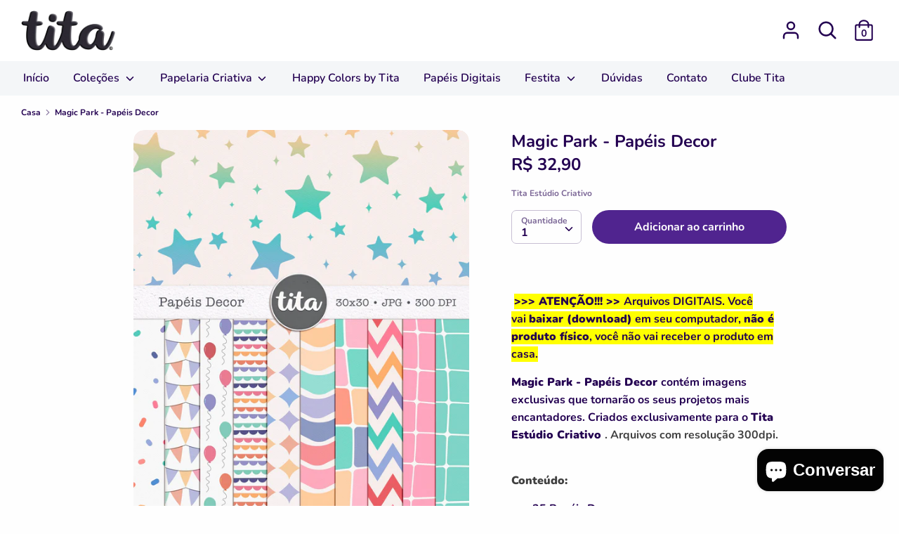

--- FILE ---
content_type: text/html; charset=utf-8
request_url: https://titaestudio.com.br/products/magic-park-papeis-decor
body_size: 30653
content:
<!doctype html>
<html class="no-js supports-no-cookies" lang="pt-BR">
<head>
  <!-- Boost 1.6.0 -->
  <meta charset="utf-8">
  <meta http-equiv="X-UA-Compatible" content="IE=edge">
  <meta name="viewport" content="width=device-width,initial-scale=1">
  <meta name="theme-color" content="#50248f">
  <link rel="canonical" href="https://titaestudio.com.br/products/magic-park-papeis-decor">

  
    <link rel="shortcut icon" href="//titaestudio.com.br/cdn/shop/files/t_32x32.png?v=1614296431" type="image/png">
  

  
  <title>
    Magic Park - Papéis Decor
    
    
    
      &ndash; Tita Estúdio Criativo
    
  </title>

  
    <meta name="description" content="   &amp;gt;&amp;gt;&amp;gt; ATENÇÃO!!! &amp;gt;&amp;gt; Arquivos DIGITAIS. Você vai baixar (download) em seu computador, não é produto físico, você não vai receber o produto em casa. Magic Park - Papéis Decor contém imagens exclusivas que tornarão os seus projetos mais encantadores. Criados exclusivamente para o Tita Estúdio Criativo . Ar">
  

  




<meta property="og:site_name" content="Tita Estúdio Criativo">
<meta property="og:url" content="https://titaestudio.com.br/products/magic-park-papeis-decor">
<meta property="og:title" content="Magic Park - Papéis Decor">
<meta property="og:type" content="product">
<meta property="og:description" content="   &amp;gt;&amp;gt;&amp;gt; ATENÇÃO!!! &amp;gt;&amp;gt; Arquivos DIGITAIS. Você vai baixar (download) em seu computador, não é produto físico, você não vai receber o produto em casa. Magic Park - Papéis Decor contém imagens exclusivas que tornarão os seus projetos mais encantadores. Criados exclusivamente para o Tita Estúdio Criativo . Ar">

  <meta property="og:price:amount" content="32,90">
  <meta property="og:price:currency" content="BRL">

<meta property="og:image" content="http://titaestudio.com.br/cdn/shop/files/Preview_MagicPark_pdeco_1200x1200.jpg?v=1694474325">
<meta property="og:image:secure_url" content="https://titaestudio.com.br/cdn/shop/files/Preview_MagicPark_pdeco_1200x1200.jpg?v=1694474325">


<meta name="twitter:card" content="summary_large_image">
<meta name="twitter:title" content="Magic Park - Papéis Decor">
<meta name="twitter:description" content="   &amp;gt;&amp;gt;&amp;gt; ATENÇÃO!!! &amp;gt;&amp;gt; Arquivos DIGITAIS. Você vai baixar (download) em seu computador, não é produto físico, você não vai receber o produto em casa. Magic Park - Papéis Decor contém imagens exclusivas que tornarão os seus projetos mais encantadores. Criados exclusivamente para o Tita Estúdio Criativo . Ar">


  <link href="//titaestudio.com.br/cdn/shop/t/4/assets/styles.css?v=10623625389338493611762436878" rel="stylesheet" type="text/css" media="all" />

  <script src="//titaestudio.com.br/cdn/shop/t/4/assets/jquery.v2.2.3.min.js?v=181943755327014212641594590936"></script>

  <script>
    document.documentElement.className = document.documentElement.className.replace('no-js', 'js');
    window.theme = window.theme || {};
    window.slate = window.slate || {};
    theme.jQuery = jQuery;
    theme.moneyFormat = "R$ {{amount_with_comma_separator}}",
    theme.strings = {
      addToCart: "Adicionar ao carrinho",
      unavailable: "Indisponível",
      addressError: "Não é possível localizar o endereço",
      addressNoResults: "Nenhum resultado para este endereço",
      addressQueryLimit: "Você excedeu a cota de uso da API do Google. Considere a atualização para um \u003ca href=\"https:\/\/developers.google.com\/maps\/premium\/usage-limits\"\u003ePlano Premium\u003c\/a\u003e.",
      authError: "Ocorreu um problema ao autenticar sua conta do Google Maps.",
      addingToCart: "Adicionando",
      addedToCart: "Adicionado",
      addedToCartPopupTitle: "Adicionado:",
      addedToCartPopupItems: "Quantidade",
      addedToCartPopupSubtotal: "Subtotal",
      addedToCartPopupGoToCart: "Finalizar pedido",
      cartTermsNotChecked: "Você deve concordar com os termos e condições antes de continuar.",
      searchLoading: "Carregando",
      searchMoreResults: "Ver todos os resultados",
      searchNoResults: "Nenhum resultado",
      priceFrom: "A partir de",
      quantityTooHigh: "Você só pode ter {{ quantity }} no seu carrinho",
      onSale: "Em promoção",
      soldOut: "Esgotado",
      unitPriceSeparator: " \/ ",
      close: "Perto",
      cart_shipping_calculator_hide_calculator: "Ocultar calculadora de envio",
      cart_shipping_calculator_title: "Obtenha estimativas de envio",
      cart_general_hide_note: "Ocultar instruções para o vendedor",
      cart_general_show_note: "Adicione instruções para o vendedor",
      previous: "Anterior",
      next: "Próxima"
    }
    theme.routes = {
      account_login_url: '/account/login',
      account_register_url: '/account/register',
      account_addresses_url: '/account/addresses',
      search_url: '/search',
      cart_url: '/cart',
      cart_add_url: '/cart/add',
      cart_change_url: '/cart/change',
      product_recommendations_url: '/recommendations/products'
    }
    theme.settings = {
      uniformProductGridImagesEnabled: false,
      soldLabelEnabled: true,
      saleLabelEnabled: true,
      gridShowVendor: false
    }
  </script>

  

  <!--[if (gt IE 9)|!(IE)]><!--><script src="//titaestudio.com.br/cdn/shop/t/4/assets/vendor.js?v=23503516627144206781594590940" defer="defer"></script><!--<![endif]-->
  <!--[if lt IE 9]><script src="//titaestudio.com.br/cdn/shop/t/4/assets/vendor.js?v=23503516627144206781594590940"></script><![endif]-->

  <!--[if (gt IE 9)|!(IE)]><!--><script src="//titaestudio.com.br/cdn/shop/t/4/assets/theme.js?v=18693002505897667661594590939" defer="defer"></script><!--<![endif]-->
  <!--[if lt IE 9]><script src="//titaestudio.com.br/cdn/shop/t/4/assets/theme.js?v=18693002505897667661594590939"></script><![endif]-->

  <script>window.performance && window.performance.mark && window.performance.mark('shopify.content_for_header.start');</script><meta name="google-site-verification" content="iEyLJHIc_ujmh9DChd57tX7jtjaMhlB-LcVR5aToChU">
<meta name="facebook-domain-verification" content="l3bms6o3q4ipth36l3hs12a4u8mf1h">
<meta id="shopify-digital-wallet" name="shopify-digital-wallet" content="/18592703/digital_wallets/dialog">
<meta name="shopify-checkout-api-token" content="e41e086854bb93e8cd954b98b12a9504">
<meta id="in-context-paypal-metadata" data-shop-id="18592703" data-venmo-supported="false" data-environment="production" data-locale="pt_BR" data-paypal-v4="true" data-currency="BRL">
<link rel="alternate" type="application/json+oembed" href="https://titaestudio.com.br/products/magic-park-papeis-decor.oembed">
<script async="async" src="/checkouts/internal/preloads.js?locale=pt-BR"></script>
<script id="shopify-features" type="application/json">{"accessToken":"e41e086854bb93e8cd954b98b12a9504","betas":["rich-media-storefront-analytics"],"domain":"titaestudio.com.br","predictiveSearch":true,"shopId":18592703,"locale":"pt-br"}</script>
<script>var Shopify = Shopify || {};
Shopify.shop = "tita-estudio-criativo.myshopify.com";
Shopify.locale = "pt-BR";
Shopify.currency = {"active":"BRL","rate":"1.0"};
Shopify.country = "BR";
Shopify.theme = {"name":"Boost","id":104656928924,"schema_name":"Boost","schema_version":"1.6.0","theme_store_id":863,"role":"main"};
Shopify.theme.handle = "null";
Shopify.theme.style = {"id":null,"handle":null};
Shopify.cdnHost = "titaestudio.com.br/cdn";
Shopify.routes = Shopify.routes || {};
Shopify.routes.root = "/";</script>
<script type="module">!function(o){(o.Shopify=o.Shopify||{}).modules=!0}(window);</script>
<script>!function(o){function n(){var o=[];function n(){o.push(Array.prototype.slice.apply(arguments))}return n.q=o,n}var t=o.Shopify=o.Shopify||{};t.loadFeatures=n(),t.autoloadFeatures=n()}(window);</script>
<script id="shop-js-analytics" type="application/json">{"pageType":"product"}</script>
<script defer="defer" async type="module" src="//titaestudio.com.br/cdn/shopifycloud/shop-js/modules/v2/client.init-shop-cart-sync_Rd2MozZh.pt-BR.esm.js"></script>
<script defer="defer" async type="module" src="//titaestudio.com.br/cdn/shopifycloud/shop-js/modules/v2/chunk.common_Bl7cq5VU.esm.js"></script>
<script type="module">
  await import("//titaestudio.com.br/cdn/shopifycloud/shop-js/modules/v2/client.init-shop-cart-sync_Rd2MozZh.pt-BR.esm.js");
await import("//titaestudio.com.br/cdn/shopifycloud/shop-js/modules/v2/chunk.common_Bl7cq5VU.esm.js");

  window.Shopify.SignInWithShop?.initShopCartSync?.({"fedCMEnabled":true,"windoidEnabled":true});

</script>
<script>(function() {
  var isLoaded = false;
  function asyncLoad() {
    if (isLoaded) return;
    isLoaded = true;
    var urls = ["https:\/\/chimpstatic.com\/mcjs-connected\/js\/users\/c2550a23360c1355ffa7cf73f\/cab6bc283dd92eafc5733b730.js?shop=tita-estudio-criativo.myshopify.com","https:\/\/a.mailmunch.co\/widgets\/site-376009-355660caaed2a53b38e7b6fe052674d1fba1ad75.js?shop=tita-estudio-criativo.myshopify.com"];
    for (var i = 0; i < urls.length; i++) {
      var s = document.createElement('script');
      s.type = 'text/javascript';
      s.async = true;
      s.src = urls[i];
      var x = document.getElementsByTagName('script')[0];
      x.parentNode.insertBefore(s, x);
    }
  };
  if(window.attachEvent) {
    window.attachEvent('onload', asyncLoad);
  } else {
    window.addEventListener('load', asyncLoad, false);
  }
})();</script>
<script id="__st">var __st={"a":18592703,"offset":-10800,"reqid":"c44c75ed-6bc7-4190-9555-d744af889e0f-1768626901","pageurl":"titaestudio.com.br\/products\/magic-park-papeis-decor","u":"0298cbe1cb07","p":"product","rtyp":"product","rid":8482477015271};</script>
<script>window.ShopifyPaypalV4VisibilityTracking = true;</script>
<script id="captcha-bootstrap">!function(){'use strict';const t='contact',e='account',n='new_comment',o=[[t,t],['blogs',n],['comments',n],[t,'customer']],c=[[e,'customer_login'],[e,'guest_login'],[e,'recover_customer_password'],[e,'create_customer']],r=t=>t.map((([t,e])=>`form[action*='/${t}']:not([data-nocaptcha='true']) input[name='form_type'][value='${e}']`)).join(','),a=t=>()=>t?[...document.querySelectorAll(t)].map((t=>t.form)):[];function s(){const t=[...o],e=r(t);return a(e)}const i='password',u='form_key',d=['recaptcha-v3-token','g-recaptcha-response','h-captcha-response',i],f=()=>{try{return window.sessionStorage}catch{return}},m='__shopify_v',_=t=>t.elements[u];function p(t,e,n=!1){try{const o=window.sessionStorage,c=JSON.parse(o.getItem(e)),{data:r}=function(t){const{data:e,action:n}=t;return t[m]||n?{data:e,action:n}:{data:t,action:n}}(c);for(const[e,n]of Object.entries(r))t.elements[e]&&(t.elements[e].value=n);n&&o.removeItem(e)}catch(o){console.error('form repopulation failed',{error:o})}}const l='form_type',E='cptcha';function T(t){t.dataset[E]=!0}const w=window,h=w.document,L='Shopify',v='ce_forms',y='captcha';let A=!1;((t,e)=>{const n=(g='f06e6c50-85a8-45c8-87d0-21a2b65856fe',I='https://cdn.shopify.com/shopifycloud/storefront-forms-hcaptcha/ce_storefront_forms_captcha_hcaptcha.v1.5.2.iife.js',D={infoText:'Protegido por hCaptcha',privacyText:'Privacidade',termsText:'Termos'},(t,e,n)=>{const o=w[L][v],c=o.bindForm;if(c)return c(t,g,e,D).then(n);var r;o.q.push([[t,g,e,D],n]),r=I,A||(h.body.append(Object.assign(h.createElement('script'),{id:'captcha-provider',async:!0,src:r})),A=!0)});var g,I,D;w[L]=w[L]||{},w[L][v]=w[L][v]||{},w[L][v].q=[],w[L][y]=w[L][y]||{},w[L][y].protect=function(t,e){n(t,void 0,e),T(t)},Object.freeze(w[L][y]),function(t,e,n,w,h,L){const[v,y,A,g]=function(t,e,n){const i=e?o:[],u=t?c:[],d=[...i,...u],f=r(d),m=r(i),_=r(d.filter((([t,e])=>n.includes(e))));return[a(f),a(m),a(_),s()]}(w,h,L),I=t=>{const e=t.target;return e instanceof HTMLFormElement?e:e&&e.form},D=t=>v().includes(t);t.addEventListener('submit',(t=>{const e=I(t);if(!e)return;const n=D(e)&&!e.dataset.hcaptchaBound&&!e.dataset.recaptchaBound,o=_(e),c=g().includes(e)&&(!o||!o.value);(n||c)&&t.preventDefault(),c&&!n&&(function(t){try{if(!f())return;!function(t){const e=f();if(!e)return;const n=_(t);if(!n)return;const o=n.value;o&&e.removeItem(o)}(t);const e=Array.from(Array(32),(()=>Math.random().toString(36)[2])).join('');!function(t,e){_(t)||t.append(Object.assign(document.createElement('input'),{type:'hidden',name:u})),t.elements[u].value=e}(t,e),function(t,e){const n=f();if(!n)return;const o=[...t.querySelectorAll(`input[type='${i}']`)].map((({name:t})=>t)),c=[...d,...o],r={};for(const[a,s]of new FormData(t).entries())c.includes(a)||(r[a]=s);n.setItem(e,JSON.stringify({[m]:1,action:t.action,data:r}))}(t,e)}catch(e){console.error('failed to persist form',e)}}(e),e.submit())}));const S=(t,e)=>{t&&!t.dataset[E]&&(n(t,e.some((e=>e===t))),T(t))};for(const o of['focusin','change'])t.addEventListener(o,(t=>{const e=I(t);D(e)&&S(e,y())}));const B=e.get('form_key'),M=e.get(l),P=B&&M;t.addEventListener('DOMContentLoaded',(()=>{const t=y();if(P)for(const e of t)e.elements[l].value===M&&p(e,B);[...new Set([...A(),...v().filter((t=>'true'===t.dataset.shopifyCaptcha))])].forEach((e=>S(e,t)))}))}(h,new URLSearchParams(w.location.search),n,t,e,['guest_login'])})(!0,!0)}();</script>
<script integrity="sha256-4kQ18oKyAcykRKYeNunJcIwy7WH5gtpwJnB7kiuLZ1E=" data-source-attribution="shopify.loadfeatures" defer="defer" src="//titaestudio.com.br/cdn/shopifycloud/storefront/assets/storefront/load_feature-a0a9edcb.js" crossorigin="anonymous"></script>
<script data-source-attribution="shopify.dynamic_checkout.dynamic.init">var Shopify=Shopify||{};Shopify.PaymentButton=Shopify.PaymentButton||{isStorefrontPortableWallets:!0,init:function(){window.Shopify.PaymentButton.init=function(){};var t=document.createElement("script");t.src="https://titaestudio.com.br/cdn/shopifycloud/portable-wallets/latest/portable-wallets.pt-br.js",t.type="module",document.head.appendChild(t)}};
</script>
<script data-source-attribution="shopify.dynamic_checkout.buyer_consent">
  function portableWalletsHideBuyerConsent(e){var t=document.getElementById("shopify-buyer-consent"),n=document.getElementById("shopify-subscription-policy-button");t&&n&&(t.classList.add("hidden"),t.setAttribute("aria-hidden","true"),n.removeEventListener("click",e))}function portableWalletsShowBuyerConsent(e){var t=document.getElementById("shopify-buyer-consent"),n=document.getElementById("shopify-subscription-policy-button");t&&n&&(t.classList.remove("hidden"),t.removeAttribute("aria-hidden"),n.addEventListener("click",e))}window.Shopify?.PaymentButton&&(window.Shopify.PaymentButton.hideBuyerConsent=portableWalletsHideBuyerConsent,window.Shopify.PaymentButton.showBuyerConsent=portableWalletsShowBuyerConsent);
</script>
<script data-source-attribution="shopify.dynamic_checkout.cart.bootstrap">document.addEventListener("DOMContentLoaded",(function(){function t(){return document.querySelector("shopify-accelerated-checkout-cart, shopify-accelerated-checkout")}if(t())Shopify.PaymentButton.init();else{new MutationObserver((function(e,n){t()&&(Shopify.PaymentButton.init(),n.disconnect())})).observe(document.body,{childList:!0,subtree:!0})}}));
</script>
<link id="shopify-accelerated-checkout-styles" rel="stylesheet" media="screen" href="https://titaestudio.com.br/cdn/shopifycloud/portable-wallets/latest/accelerated-checkout-backwards-compat.css" crossorigin="anonymous">
<style id="shopify-accelerated-checkout-cart">
        #shopify-buyer-consent {
  margin-top: 1em;
  display: inline-block;
  width: 100%;
}

#shopify-buyer-consent.hidden {
  display: none;
}

#shopify-subscription-policy-button {
  background: none;
  border: none;
  padding: 0;
  text-decoration: underline;
  font-size: inherit;
  cursor: pointer;
}

#shopify-subscription-policy-button::before {
  box-shadow: none;
}

      </style>
<script id="sections-script" data-sections="product-recommendations" defer="defer" src="//titaestudio.com.br/cdn/shop/t/4/compiled_assets/scripts.js?5004"></script>
<script>window.performance && window.performance.mark && window.performance.mark('shopify.content_for_header.end');</script>

  <!-- "snippets/shogun-head.liquid" was not rendered, the associated app was uninstalled -->
<script src="https://cdn.shopify.com/extensions/7bc9bb47-adfa-4267-963e-cadee5096caf/inbox-1252/assets/inbox-chat-loader.js" type="text/javascript" defer="defer"></script>
<link href="https://monorail-edge.shopifysvc.com" rel="dns-prefetch">
<script>(function(){if ("sendBeacon" in navigator && "performance" in window) {try {var session_token_from_headers = performance.getEntriesByType('navigation')[0].serverTiming.find(x => x.name == '_s').description;} catch {var session_token_from_headers = undefined;}var session_cookie_matches = document.cookie.match(/_shopify_s=([^;]*)/);var session_token_from_cookie = session_cookie_matches && session_cookie_matches.length === 2 ? session_cookie_matches[1] : "";var session_token = session_token_from_headers || session_token_from_cookie || "";function handle_abandonment_event(e) {var entries = performance.getEntries().filter(function(entry) {return /monorail-edge.shopifysvc.com/.test(entry.name);});if (!window.abandonment_tracked && entries.length === 0) {window.abandonment_tracked = true;var currentMs = Date.now();var navigation_start = performance.timing.navigationStart;var payload = {shop_id: 18592703,url: window.location.href,navigation_start,duration: currentMs - navigation_start,session_token,page_type: "product"};window.navigator.sendBeacon("https://monorail-edge.shopifysvc.com/v1/produce", JSON.stringify({schema_id: "online_store_buyer_site_abandonment/1.1",payload: payload,metadata: {event_created_at_ms: currentMs,event_sent_at_ms: currentMs}}));}}window.addEventListener('pagehide', handle_abandonment_event);}}());</script>
<script id="web-pixels-manager-setup">(function e(e,d,r,n,o){if(void 0===o&&(o={}),!Boolean(null===(a=null===(i=window.Shopify)||void 0===i?void 0:i.analytics)||void 0===a?void 0:a.replayQueue)){var i,a;window.Shopify=window.Shopify||{};var t=window.Shopify;t.analytics=t.analytics||{};var s=t.analytics;s.replayQueue=[],s.publish=function(e,d,r){return s.replayQueue.push([e,d,r]),!0};try{self.performance.mark("wpm:start")}catch(e){}var l=function(){var e={modern:/Edge?\/(1{2}[4-9]|1[2-9]\d|[2-9]\d{2}|\d{4,})\.\d+(\.\d+|)|Firefox\/(1{2}[4-9]|1[2-9]\d|[2-9]\d{2}|\d{4,})\.\d+(\.\d+|)|Chrom(ium|e)\/(9{2}|\d{3,})\.\d+(\.\d+|)|(Maci|X1{2}).+ Version\/(15\.\d+|(1[6-9]|[2-9]\d|\d{3,})\.\d+)([,.]\d+|)( \(\w+\)|)( Mobile\/\w+|) Safari\/|Chrome.+OPR\/(9{2}|\d{3,})\.\d+\.\d+|(CPU[ +]OS|iPhone[ +]OS|CPU[ +]iPhone|CPU IPhone OS|CPU iPad OS)[ +]+(15[._]\d+|(1[6-9]|[2-9]\d|\d{3,})[._]\d+)([._]\d+|)|Android:?[ /-](13[3-9]|1[4-9]\d|[2-9]\d{2}|\d{4,})(\.\d+|)(\.\d+|)|Android.+Firefox\/(13[5-9]|1[4-9]\d|[2-9]\d{2}|\d{4,})\.\d+(\.\d+|)|Android.+Chrom(ium|e)\/(13[3-9]|1[4-9]\d|[2-9]\d{2}|\d{4,})\.\d+(\.\d+|)|SamsungBrowser\/([2-9]\d|\d{3,})\.\d+/,legacy:/Edge?\/(1[6-9]|[2-9]\d|\d{3,})\.\d+(\.\d+|)|Firefox\/(5[4-9]|[6-9]\d|\d{3,})\.\d+(\.\d+|)|Chrom(ium|e)\/(5[1-9]|[6-9]\d|\d{3,})\.\d+(\.\d+|)([\d.]+$|.*Safari\/(?![\d.]+ Edge\/[\d.]+$))|(Maci|X1{2}).+ Version\/(10\.\d+|(1[1-9]|[2-9]\d|\d{3,})\.\d+)([,.]\d+|)( \(\w+\)|)( Mobile\/\w+|) Safari\/|Chrome.+OPR\/(3[89]|[4-9]\d|\d{3,})\.\d+\.\d+|(CPU[ +]OS|iPhone[ +]OS|CPU[ +]iPhone|CPU IPhone OS|CPU iPad OS)[ +]+(10[._]\d+|(1[1-9]|[2-9]\d|\d{3,})[._]\d+)([._]\d+|)|Android:?[ /-](13[3-9]|1[4-9]\d|[2-9]\d{2}|\d{4,})(\.\d+|)(\.\d+|)|Mobile Safari.+OPR\/([89]\d|\d{3,})\.\d+\.\d+|Android.+Firefox\/(13[5-9]|1[4-9]\d|[2-9]\d{2}|\d{4,})\.\d+(\.\d+|)|Android.+Chrom(ium|e)\/(13[3-9]|1[4-9]\d|[2-9]\d{2}|\d{4,})\.\d+(\.\d+|)|Android.+(UC? ?Browser|UCWEB|U3)[ /]?(15\.([5-9]|\d{2,})|(1[6-9]|[2-9]\d|\d{3,})\.\d+)\.\d+|SamsungBrowser\/(5\.\d+|([6-9]|\d{2,})\.\d+)|Android.+MQ{2}Browser\/(14(\.(9|\d{2,})|)|(1[5-9]|[2-9]\d|\d{3,})(\.\d+|))(\.\d+|)|K[Aa][Ii]OS\/(3\.\d+|([4-9]|\d{2,})\.\d+)(\.\d+|)/},d=e.modern,r=e.legacy,n=navigator.userAgent;return n.match(d)?"modern":n.match(r)?"legacy":"unknown"}(),u="modern"===l?"modern":"legacy",c=(null!=n?n:{modern:"",legacy:""})[u],f=function(e){return[e.baseUrl,"/wpm","/b",e.hashVersion,"modern"===e.buildTarget?"m":"l",".js"].join("")}({baseUrl:d,hashVersion:r,buildTarget:u}),m=function(e){var d=e.version,r=e.bundleTarget,n=e.surface,o=e.pageUrl,i=e.monorailEndpoint;return{emit:function(e){var a=e.status,t=e.errorMsg,s=(new Date).getTime(),l=JSON.stringify({metadata:{event_sent_at_ms:s},events:[{schema_id:"web_pixels_manager_load/3.1",payload:{version:d,bundle_target:r,page_url:o,status:a,surface:n,error_msg:t},metadata:{event_created_at_ms:s}}]});if(!i)return console&&console.warn&&console.warn("[Web Pixels Manager] No Monorail endpoint provided, skipping logging."),!1;try{return self.navigator.sendBeacon.bind(self.navigator)(i,l)}catch(e){}var u=new XMLHttpRequest;try{return u.open("POST",i,!0),u.setRequestHeader("Content-Type","text/plain"),u.send(l),!0}catch(e){return console&&console.warn&&console.warn("[Web Pixels Manager] Got an unhandled error while logging to Monorail."),!1}}}}({version:r,bundleTarget:l,surface:e.surface,pageUrl:self.location.href,monorailEndpoint:e.monorailEndpoint});try{o.browserTarget=l,function(e){var d=e.src,r=e.async,n=void 0===r||r,o=e.onload,i=e.onerror,a=e.sri,t=e.scriptDataAttributes,s=void 0===t?{}:t,l=document.createElement("script"),u=document.querySelector("head"),c=document.querySelector("body");if(l.async=n,l.src=d,a&&(l.integrity=a,l.crossOrigin="anonymous"),s)for(var f in s)if(Object.prototype.hasOwnProperty.call(s,f))try{l.dataset[f]=s[f]}catch(e){}if(o&&l.addEventListener("load",o),i&&l.addEventListener("error",i),u)u.appendChild(l);else{if(!c)throw new Error("Did not find a head or body element to append the script");c.appendChild(l)}}({src:f,async:!0,onload:function(){if(!function(){var e,d;return Boolean(null===(d=null===(e=window.Shopify)||void 0===e?void 0:e.analytics)||void 0===d?void 0:d.initialized)}()){var d=window.webPixelsManager.init(e)||void 0;if(d){var r=window.Shopify.analytics;r.replayQueue.forEach((function(e){var r=e[0],n=e[1],o=e[2];d.publishCustomEvent(r,n,o)})),r.replayQueue=[],r.publish=d.publishCustomEvent,r.visitor=d.visitor,r.initialized=!0}}},onerror:function(){return m.emit({status:"failed",errorMsg:"".concat(f," has failed to load")})},sri:function(e){var d=/^sha384-[A-Za-z0-9+/=]+$/;return"string"==typeof e&&d.test(e)}(c)?c:"",scriptDataAttributes:o}),m.emit({status:"loading"})}catch(e){m.emit({status:"failed",errorMsg:(null==e?void 0:e.message)||"Unknown error"})}}})({shopId: 18592703,storefrontBaseUrl: "https://titaestudio.com.br",extensionsBaseUrl: "https://extensions.shopifycdn.com/cdn/shopifycloud/web-pixels-manager",monorailEndpoint: "https://monorail-edge.shopifysvc.com/unstable/produce_batch",surface: "storefront-renderer",enabledBetaFlags: ["2dca8a86"],webPixelsConfigList: [{"id":"751206631","configuration":"{\"pixel_id\":\"1094353364285345\",\"pixel_type\":\"facebook_pixel\"}","eventPayloadVersion":"v1","runtimeContext":"OPEN","scriptVersion":"ca16bc87fe92b6042fbaa3acc2fbdaa6","type":"APP","apiClientId":2329312,"privacyPurposes":["ANALYTICS","MARKETING","SALE_OF_DATA"],"dataSharingAdjustments":{"protectedCustomerApprovalScopes":["read_customer_address","read_customer_email","read_customer_name","read_customer_personal_data","read_customer_phone"]}},{"id":"751173863","configuration":"{\"config\":\"{\\\"google_tag_ids\\\":[\\\"G-JFYF17DXBG\\\",\\\"GT-TXZPZSW9\\\"],\\\"target_country\\\":\\\"BR\\\",\\\"gtag_events\\\":[{\\\"type\\\":\\\"search\\\",\\\"action_label\\\":\\\"G-JFYF17DXBG\\\"},{\\\"type\\\":\\\"begin_checkout\\\",\\\"action_label\\\":\\\"G-JFYF17DXBG\\\"},{\\\"type\\\":\\\"view_item\\\",\\\"action_label\\\":[\\\"G-JFYF17DXBG\\\",\\\"MC-GC33NWMH2F\\\"]},{\\\"type\\\":\\\"purchase\\\",\\\"action_label\\\":[\\\"G-JFYF17DXBG\\\",\\\"MC-GC33NWMH2F\\\"]},{\\\"type\\\":\\\"page_view\\\",\\\"action_label\\\":[\\\"G-JFYF17DXBG\\\",\\\"MC-GC33NWMH2F\\\"]},{\\\"type\\\":\\\"add_payment_info\\\",\\\"action_label\\\":\\\"G-JFYF17DXBG\\\"},{\\\"type\\\":\\\"add_to_cart\\\",\\\"action_label\\\":\\\"G-JFYF17DXBG\\\"}],\\\"enable_monitoring_mode\\\":false}\"}","eventPayloadVersion":"v1","runtimeContext":"OPEN","scriptVersion":"b2a88bafab3e21179ed38636efcd8a93","type":"APP","apiClientId":1780363,"privacyPurposes":[],"dataSharingAdjustments":{"protectedCustomerApprovalScopes":["read_customer_address","read_customer_email","read_customer_name","read_customer_personal_data","read_customer_phone"]}},{"id":"shopify-app-pixel","configuration":"{}","eventPayloadVersion":"v1","runtimeContext":"STRICT","scriptVersion":"0450","apiClientId":"shopify-pixel","type":"APP","privacyPurposes":["ANALYTICS","MARKETING"]},{"id":"shopify-custom-pixel","eventPayloadVersion":"v1","runtimeContext":"LAX","scriptVersion":"0450","apiClientId":"shopify-pixel","type":"CUSTOM","privacyPurposes":["ANALYTICS","MARKETING"]}],isMerchantRequest: false,initData: {"shop":{"name":"Tita Estúdio Criativo","paymentSettings":{"currencyCode":"BRL"},"myshopifyDomain":"tita-estudio-criativo.myshopify.com","countryCode":"BR","storefrontUrl":"https:\/\/titaestudio.com.br"},"customer":null,"cart":null,"checkout":null,"productVariants":[{"price":{"amount":32.9,"currencyCode":"BRL"},"product":{"title":"Magic Park - Papéis Decor","vendor":"Tita Estúdio Criativo","id":"8482477015271","untranslatedTitle":"Magic Park - Papéis Decor","url":"\/products\/magic-park-papeis-decor","type":""},"id":"47854552219879","image":{"src":"\/\/titaestudio.com.br\/cdn\/shop\/files\/Preview_MagicPark_pdeco.jpg?v=1694474325"},"sku":null,"title":"Default Title","untranslatedTitle":"Default Title"}],"purchasingCompany":null},},"https://titaestudio.com.br/cdn","fcfee988w5aeb613cpc8e4bc33m6693e112",{"modern":"","legacy":""},{"shopId":"18592703","storefrontBaseUrl":"https:\/\/titaestudio.com.br","extensionBaseUrl":"https:\/\/extensions.shopifycdn.com\/cdn\/shopifycloud\/web-pixels-manager","surface":"storefront-renderer","enabledBetaFlags":"[\"2dca8a86\"]","isMerchantRequest":"false","hashVersion":"fcfee988w5aeb613cpc8e4bc33m6693e112","publish":"custom","events":"[[\"page_viewed\",{}],[\"product_viewed\",{\"productVariant\":{\"price\":{\"amount\":32.9,\"currencyCode\":\"BRL\"},\"product\":{\"title\":\"Magic Park - Papéis Decor\",\"vendor\":\"Tita Estúdio Criativo\",\"id\":\"8482477015271\",\"untranslatedTitle\":\"Magic Park - Papéis Decor\",\"url\":\"\/products\/magic-park-papeis-decor\",\"type\":\"\"},\"id\":\"47854552219879\",\"image\":{\"src\":\"\/\/titaestudio.com.br\/cdn\/shop\/files\/Preview_MagicPark_pdeco.jpg?v=1694474325\"},\"sku\":null,\"title\":\"Default Title\",\"untranslatedTitle\":\"Default Title\"}}]]"});</script><script>
  window.ShopifyAnalytics = window.ShopifyAnalytics || {};
  window.ShopifyAnalytics.meta = window.ShopifyAnalytics.meta || {};
  window.ShopifyAnalytics.meta.currency = 'BRL';
  var meta = {"product":{"id":8482477015271,"gid":"gid:\/\/shopify\/Product\/8482477015271","vendor":"Tita Estúdio Criativo","type":"","handle":"magic-park-papeis-decor","variants":[{"id":47854552219879,"price":3290,"name":"Magic Park - Papéis Decor","public_title":null,"sku":null}],"remote":false},"page":{"pageType":"product","resourceType":"product","resourceId":8482477015271,"requestId":"c44c75ed-6bc7-4190-9555-d744af889e0f-1768626901"}};
  for (var attr in meta) {
    window.ShopifyAnalytics.meta[attr] = meta[attr];
  }
</script>
<script class="analytics">
  (function () {
    var customDocumentWrite = function(content) {
      var jquery = null;

      if (window.jQuery) {
        jquery = window.jQuery;
      } else if (window.Checkout && window.Checkout.$) {
        jquery = window.Checkout.$;
      }

      if (jquery) {
        jquery('body').append(content);
      }
    };

    var hasLoggedConversion = function(token) {
      if (token) {
        return document.cookie.indexOf('loggedConversion=' + token) !== -1;
      }
      return false;
    }

    var setCookieIfConversion = function(token) {
      if (token) {
        var twoMonthsFromNow = new Date(Date.now());
        twoMonthsFromNow.setMonth(twoMonthsFromNow.getMonth() + 2);

        document.cookie = 'loggedConversion=' + token + '; expires=' + twoMonthsFromNow;
      }
    }

    var trekkie = window.ShopifyAnalytics.lib = window.trekkie = window.trekkie || [];
    if (trekkie.integrations) {
      return;
    }
    trekkie.methods = [
      'identify',
      'page',
      'ready',
      'track',
      'trackForm',
      'trackLink'
    ];
    trekkie.factory = function(method) {
      return function() {
        var args = Array.prototype.slice.call(arguments);
        args.unshift(method);
        trekkie.push(args);
        return trekkie;
      };
    };
    for (var i = 0; i < trekkie.methods.length; i++) {
      var key = trekkie.methods[i];
      trekkie[key] = trekkie.factory(key);
    }
    trekkie.load = function(config) {
      trekkie.config = config || {};
      trekkie.config.initialDocumentCookie = document.cookie;
      var first = document.getElementsByTagName('script')[0];
      var script = document.createElement('script');
      script.type = 'text/javascript';
      script.onerror = function(e) {
        var scriptFallback = document.createElement('script');
        scriptFallback.type = 'text/javascript';
        scriptFallback.onerror = function(error) {
                var Monorail = {
      produce: function produce(monorailDomain, schemaId, payload) {
        var currentMs = new Date().getTime();
        var event = {
          schema_id: schemaId,
          payload: payload,
          metadata: {
            event_created_at_ms: currentMs,
            event_sent_at_ms: currentMs
          }
        };
        return Monorail.sendRequest("https://" + monorailDomain + "/v1/produce", JSON.stringify(event));
      },
      sendRequest: function sendRequest(endpointUrl, payload) {
        // Try the sendBeacon API
        if (window && window.navigator && typeof window.navigator.sendBeacon === 'function' && typeof window.Blob === 'function' && !Monorail.isIos12()) {
          var blobData = new window.Blob([payload], {
            type: 'text/plain'
          });

          if (window.navigator.sendBeacon(endpointUrl, blobData)) {
            return true;
          } // sendBeacon was not successful

        } // XHR beacon

        var xhr = new XMLHttpRequest();

        try {
          xhr.open('POST', endpointUrl);
          xhr.setRequestHeader('Content-Type', 'text/plain');
          xhr.send(payload);
        } catch (e) {
          console.log(e);
        }

        return false;
      },
      isIos12: function isIos12() {
        return window.navigator.userAgent.lastIndexOf('iPhone; CPU iPhone OS 12_') !== -1 || window.navigator.userAgent.lastIndexOf('iPad; CPU OS 12_') !== -1;
      }
    };
    Monorail.produce('monorail-edge.shopifysvc.com',
      'trekkie_storefront_load_errors/1.1',
      {shop_id: 18592703,
      theme_id: 104656928924,
      app_name: "storefront",
      context_url: window.location.href,
      source_url: "//titaestudio.com.br/cdn/s/trekkie.storefront.cd680fe47e6c39ca5d5df5f0a32d569bc48c0f27.min.js"});

        };
        scriptFallback.async = true;
        scriptFallback.src = '//titaestudio.com.br/cdn/s/trekkie.storefront.cd680fe47e6c39ca5d5df5f0a32d569bc48c0f27.min.js';
        first.parentNode.insertBefore(scriptFallback, first);
      };
      script.async = true;
      script.src = '//titaestudio.com.br/cdn/s/trekkie.storefront.cd680fe47e6c39ca5d5df5f0a32d569bc48c0f27.min.js';
      first.parentNode.insertBefore(script, first);
    };
    trekkie.load(
      {"Trekkie":{"appName":"storefront","development":false,"defaultAttributes":{"shopId":18592703,"isMerchantRequest":null,"themeId":104656928924,"themeCityHash":"10848844318469277687","contentLanguage":"pt-BR","currency":"BRL","eventMetadataId":"d7151465-4da4-4c32-aa8f-5f3fd81e8ad7"},"isServerSideCookieWritingEnabled":true,"monorailRegion":"shop_domain","enabledBetaFlags":["65f19447"]},"Session Attribution":{},"S2S":{"facebookCapiEnabled":true,"source":"trekkie-storefront-renderer","apiClientId":580111}}
    );

    var loaded = false;
    trekkie.ready(function() {
      if (loaded) return;
      loaded = true;

      window.ShopifyAnalytics.lib = window.trekkie;

      var originalDocumentWrite = document.write;
      document.write = customDocumentWrite;
      try { window.ShopifyAnalytics.merchantGoogleAnalytics.call(this); } catch(error) {};
      document.write = originalDocumentWrite;

      window.ShopifyAnalytics.lib.page(null,{"pageType":"product","resourceType":"product","resourceId":8482477015271,"requestId":"c44c75ed-6bc7-4190-9555-d744af889e0f-1768626901","shopifyEmitted":true});

      var match = window.location.pathname.match(/checkouts\/(.+)\/(thank_you|post_purchase)/)
      var token = match? match[1]: undefined;
      if (!hasLoggedConversion(token)) {
        setCookieIfConversion(token);
        window.ShopifyAnalytics.lib.track("Viewed Product",{"currency":"BRL","variantId":47854552219879,"productId":8482477015271,"productGid":"gid:\/\/shopify\/Product\/8482477015271","name":"Magic Park - Papéis Decor","price":"32.90","sku":null,"brand":"Tita Estúdio Criativo","variant":null,"category":"","nonInteraction":true,"remote":false},undefined,undefined,{"shopifyEmitted":true});
      window.ShopifyAnalytics.lib.track("monorail:\/\/trekkie_storefront_viewed_product\/1.1",{"currency":"BRL","variantId":47854552219879,"productId":8482477015271,"productGid":"gid:\/\/shopify\/Product\/8482477015271","name":"Magic Park - Papéis Decor","price":"32.90","sku":null,"brand":"Tita Estúdio Criativo","variant":null,"category":"","nonInteraction":true,"remote":false,"referer":"https:\/\/titaestudio.com.br\/products\/magic-park-papeis-decor"});
      }
    });


        var eventsListenerScript = document.createElement('script');
        eventsListenerScript.async = true;
        eventsListenerScript.src = "//titaestudio.com.br/cdn/shopifycloud/storefront/assets/shop_events_listener-3da45d37.js";
        document.getElementsByTagName('head')[0].appendChild(eventsListenerScript);

})();</script>
<script
  defer
  src="https://titaestudio.com.br/cdn/shopifycloud/perf-kit/shopify-perf-kit-3.0.4.min.js"
  data-application="storefront-renderer"
  data-shop-id="18592703"
  data-render-region="gcp-us-central1"
  data-page-type="product"
  data-theme-instance-id="104656928924"
  data-theme-name="Boost"
  data-theme-version="1.6.0"
  data-monorail-region="shop_domain"
  data-resource-timing-sampling-rate="10"
  data-shs="true"
  data-shs-beacon="true"
  data-shs-export-with-fetch="true"
  data-shs-logs-sample-rate="1"
  data-shs-beacon-endpoint="https://titaestudio.com.br/api/collect"
></script>
</head>

<body id="magic-park-papeis-decor" class="template-product">

  <a class="in-page-link visually-hidden skip-link" href="#MainContent">Pular para o conteúdo</a>

  <div id="shopify-section-header" class="shopify-section"><style>
  
    .store-logo--image {
      width: 150px;
    }
  
</style><div class="site-header docking-header" data-section-id="header" data-section-type="header" role="banner">

    

    <header class="header-content container">
      <div class="page-header page-width">

        <!-- LOGO / STORE NAME --><div class="h1 store-logo store-logo--image" itemscope itemtype="http://schema.org/Organization"><!-- DESKTOP LOGO -->
  <a href="/" itemprop="url" class="desktop-logo site-logo site-header__logo-image"><img src="//titaestudio.com.br/cdn/shop/files/Logopretagil_ae9c5e5c-2231-4d19-9946-f9596c5a3654_300x.png?v=1614296430"
          alt="Tita Estúdio Criativo"
          itemprop="logo"></a>

  <!-- MOBILE LOGO -->
  <a href="/" itemprop="url" class="mobile-logo site-logo site-header__logo-image"><img src="//titaestudio.com.br/cdn/shop/files/Logopretagil_ae9c5e5c-2231-4d19-9946-f9596c5a3654_300x.png?v=1614296430"
          alt="Tita Estúdio Criativo"
          itemprop="logo"></a></div>

        
        <div class="docked-mobile-navigation-container">
        <div class="docked-mobile-navigation-container__inner">
        

        <div class="utils relative">
          <!-- MOBILE BURGER -->
          <button class="btn btn--plain burger-icon feather-icon js-mobile-menu-icon hide-for-search" aria-label="Alternar menu">
            <svg aria-hidden="true" focusable="false" role="presentation" class="icon feather-menu" viewBox="0 0 24 24"><path d="M3 12h18M3 6h18M3 18h18"/></svg>
          </button>

          <!-- DESKTOP SEARCH -->
          
<!-- CURRENCY CONVERTER -->
            <div class="utils__item utils__item--currency header-localization header-localization--desktop hide-for-search">
              <form method="post" action="/localization" id="localization_form_desktop-header" accept-charset="UTF-8" class="selectors-form" enctype="multipart/form-data"><input type="hidden" name="form_type" value="localization" /><input type="hidden" name="utf8" value="✓" /><input type="hidden" name="_method" value="put" /><input type="hidden" name="return_to" value="/products/magic-park-papeis-decor" /></form>
            </div><!-- ACCOUNT -->
          
            <div class="utils__item customer-account hide-for-search">
              <a href="/account" class="customer-account__parent-link feather-icon icon--header" aria-haspopup="true" aria-expanded="false" aria-label="Conta"><svg aria-hidden="true" focusable="false" role="presentation" class="icon icon-account" viewBox="0 0 24 24"><path d="M20 21v-2a4 4 0 0 0-4-4H8a4 4 0 0 0-4 4v2"/><circle cx="12" cy="7" r="4"/></svg></a>
              <ul class="customer-account__menu">
                
                  <li class="customer-account__link customer-login">
                    <a href="/account/login">
                      Entrar
                    </a>
                  </li>
                  <li class="customer-account__link customer-register">
                    <a href="/account/register">
                    Criar conta
                    </a>
                  </li>
                
              </ul>
            </div>
          

          
          <!-- DESKTOP SEARCH -->
            <a href="/search" class="plain-link utils__item hide-for-search desktop-only js-search-form-open" aria-label="Procurar">
              <span class="feather-icon icon--header">
                <svg aria-hidden="true" focusable="false" role="presentation" class="icon feather-search" viewBox="0 0 24 24"><circle cx="10.5" cy="10.5" r="7.5"/><path d="M21 21l-5.2-5.2"/></svg>
              </span>
              <span class="icon-fallback-text">Procurar</span>
            </a>
            
            <div class="utils__item search-bar search-bar--fadein settings-closed-bar desktop-only live-search live-search--show-price">
  <div class="search-bar__container">
    <button class="btn btn--plain feather-icon icon--header search-form__icon js-search-form-open" aria-label="Abrir pesquisa">
      <svg aria-hidden="true" focusable="false" role="presentation" class="icon feather-search" viewBox="0 0 24 24"><circle cx="10.5" cy="10.5" r="7.5"/><path d="M21 21l-5.2-5.2"/></svg>
    </button>
    <span class="icon-fallback-text">Procurar</span>

    <form class="search-form" action="/search" method="get" role="search" autocomplete="off">
      <input type="hidden" name="type" value="product" />
      <input type="hidden" name="options[prefix]" value="last" />
      <label for="closed-search-bar" class="label-hidden">
        Procure na nossa loja
      </label>
      <input type="search"
             name="q"
             id="closed-search-bar"
             value=""
             placeholder="Procure na nossa loja"
             class="search-form__input"
             autocomplete="off"
             autocorrect="off">
      <button type="submit" class="btn btn--plain search-form__button" aria-label="Procurar">
      </button>
    </form>

    
      <button class="btn btn--plain feather-icon icon--header search-form__icon js-search-form-close " aria-label="Perto">
        <svg aria-hidden="true" focusable="false" role="presentation" class="icon feather-x" viewBox="0 0 24 24"><path d="M18 6L6 18M6 6l12 12"/></svg>
      </button>
      <span class="icon-fallback-text ">Fechar</span>
    

    <div class="search-bar__results">
    </div>
  </div>
</div>



          

          <!-- MOBILE SEARCH WHEN MENU IS CLOSED -->
          <div class="utils__item hide-for-search mobile-search">
            <a href="/search" class="plain-link feather-icon icon--header js-search-form-open" aria-label="Procurar">
              <svg aria-hidden="true" focusable="false" role="presentation" class="icon feather-search" viewBox="0 0 24 24"><circle cx="10.5" cy="10.5" r="7.5"/><path d="M21 21l-5.2-5.2"/></svg>
            </a>
            <span class="icon-fallback-text">Procurar</span>
          </div>
          <div class="utils__item search-bar search-bar--fadein mobile-search">
  <div class="search-bar__container">
    <button class="btn btn--plain feather-icon icon--header search-form__icon js-search-form-open" aria-label="Abrir pesquisa">
      <svg aria-hidden="true" focusable="false" role="presentation" class="icon feather-search" viewBox="0 0 24 24"><circle cx="10.5" cy="10.5" r="7.5"/><path d="M21 21l-5.2-5.2"/></svg>
    </button>
    <span class="icon-fallback-text">Procurar</span>

    <form class="search-form" action="/search" method="get" role="search" autocomplete="off">
      <input type="hidden" name="type" value="product" />
      <input type="hidden" name="options[prefix]" value="last" />
      <label for="mobile-search-bar" class="label-hidden">
        Procure na nossa loja
      </label>
      <input type="search"
             name="q"
             id="mobile-search-bar"
             value=""
             placeholder="Procure na nossa loja"
             class="search-form__input"
             autocomplete="off"
             autocorrect="off">
      <button type="submit" class="btn btn--plain search-form__button" aria-label="Procurar">
      </button>
    </form>

    
      <button class="btn btn--plain feather-icon icon--header search-form__icon js-search-form-close " aria-label="Perto">
        <svg aria-hidden="true" focusable="false" role="presentation" class="icon feather-x" viewBox="0 0 24 24"><path d="M18 6L6 18M6 6l12 12"/></svg>
      </button>
      <span class="icon-fallback-text ">Fechar</span>
    

    <div class="search-bar__results">
    </div>
  </div>
</div>





          <!-- CART -->
          
          
          <div class="utils__item header-cart hide-for-search">
            <a href="/cart">
              <span class="feather-icon icon--header"><svg aria-hidden="true" focusable="false" role="presentation" class="icon feather-bag" viewBox="0 0 24 28"><rect x="1" y="7" width="22" height="20" rx="2" ry="2"/><path d="M6 10V6a5 4 2 0 1 12 0v4"/></svg></span>
              <span class="header-cart__count">0</span>
            </a>
            
          </div>
          
        </div>

        
        </div>
        </div>
        
      </div>
    </header>

    
    <div class="docked-navigation-container">
    <div class="docked-navigation-container__inner">
    

    <section class="header-navigation container">
      <nav class="navigation__container page-width">

        <!-- MOBILE MENU UTILS -->
        <div class="mobile-menu-utils"><!-- MOBILE MENU LOCALIZATION -->
            <div class="utils__item utils__item--currency header-localization header-localization--mobile hide-for-search">
              <form method="post" action="/localization" id="localization_form_mobile-header" accept-charset="UTF-8" class="selectors-form" enctype="multipart/form-data"><input type="hidden" name="form_type" value="localization" /><input type="hidden" name="utf8" value="✓" /><input type="hidden" name="_method" value="put" /><input type="hidden" name="return_to" value="/products/magic-park-papeis-decor" /></form>
            </div><!-- MOBILE MENU CLOSE -->
          <button class="btn btn--plain close-mobile-menu js-close-mobile-menu" aria-label="Perto">
            <span class="feather-icon icon--header">
              <svg aria-hidden="true" focusable="false" role="presentation" class="icon feather-x" viewBox="0 0 24 24"><path d="M18 6L6 18M6 6l12 12"/></svg>
            </span>
          </button>
        </div>

        <!-- MOBILE MENU SEARCH BAR -->
        <div class="mobile-menu-search-bar">
          <div class="utils__item search-bar search-bar--fadein mobile-menu-search">
  <div class="search-bar__container">
    <button class="btn btn--plain feather-icon icon--header search-form__icon js-search-form-open" aria-label="Abrir pesquisa">
      <svg aria-hidden="true" focusable="false" role="presentation" class="icon feather-search" viewBox="0 0 24 24"><circle cx="10.5" cy="10.5" r="7.5"/><path d="M21 21l-5.2-5.2"/></svg>
    </button>
    <span class="icon-fallback-text">Procurar</span>

    <form class="search-form" action="/search" method="get" role="search" autocomplete="off">
      <input type="hidden" name="type" value="product" />
      <input type="hidden" name="options[prefix]" value="last" />
      <label for="mobile-menu-search" class="label-hidden">
        Procure na nossa loja
      </label>
      <input type="search"
             name="q"
             id="mobile-menu-search"
             value=""
             placeholder="Procure na nossa loja"
             class="search-form__input"
             autocomplete="off"
             autocorrect="off">
      <button type="submit" class="btn btn--plain search-form__button" aria-label="Procurar">
      </button>
    </form>

    

    <div class="search-bar__results">
    </div>
  </div>
</div>



        </div>

        <!-- MOBILE MENU -->
        <ul class="nav mobile-site-nav">
          
            <li class="mobile-site-nav__item">
              <a href="/" class="mobile-site-nav__link">
                Início
              </a>
              
              
            </li>
          
            <li class="mobile-site-nav__item">
              <a href="/collections" class="mobile-site-nav__link">
                Coleções
              </a>
              
                <button class="btn--plain feather-icon mobile-site-nav__icon" aria-label="Open dropdown menu"><svg aria-hidden="true" focusable="false" role="presentation" class="icon feather-icon feather-chevron-down" viewBox="0 0 24 24"><path d="M6 9l6 6 6-6"/></svg>
</button>
              
              
                <ul class="mobile-site-nav__menu">
                  
                    <li class="mobile-site-nav__item">
                      <a href="/collections/lancamentos-1" class="mobile-site-nav__link">
                        Lançamentos
                      </a>
                      
                        <button class="btn--plain feather-icon mobile-site-nav__icon" aria-haspopup="true" aria-expanded="false" aria-label="Open dropdown menu"><svg aria-hidden="true" focusable="false" role="presentation" class="icon feather-icon feather-chevron-down" viewBox="0 0 24 24"><path d="M6 9l6 6 6-6"/></svg>
</button>
                      
                      
                        <ul class="mobile-site-nav__menu">
                          
                            <li class="mobile-site-nav__item">
                              <a href="/collections/lavanda" class="mobile-site-nav__link">
                                Lavanda
                              </a>
                            </li>
                          
                            <li class="mobile-site-nav__item">
                              <a href="/collections/volta-as-aulas-2026" class="mobile-site-nav__link">
                                Volta as Aulas 2026
                              </a>
                            </li>
                          
                            <li class="mobile-site-nav__item">
                              <a href="/collections/alma-de-girassol" class="mobile-site-nav__link">
                                Alma de Girassol
                              </a>
                            </li>
                          
                            <li class="mobile-site-nav__item">
                              <a href="/collections/natal-2025" class="mobile-site-nav__link">
                                Natal 2025
                              </a>
                            </li>
                          
                            <li class="mobile-site-nav__item">
                              <a href="/collections/raposinhas" class="mobile-site-nav__link">
                                Raposinhas
                              </a>
                            </li>
                          
                            <li class="mobile-site-nav__item">
                              <a href="/collections/tempo-de-fe" class="mobile-site-nav__link">
                                Tempo de Fé
                              </a>
                            </li>
                          
                            <li class="mobile-site-nav__item">
                              <a href="/collections/outubro-rosa-2025" class="mobile-site-nav__link">
                                Outubro Rosa 2025
                              </a>
                            </li>
                          
                            <li class="mobile-site-nav__item">
                              <a href="/collections/profe-2025" class="mobile-site-nav__link">
                                Professores 2025
                              </a>
                            </li>
                          
                            <li class="mobile-site-nav__item">
                              <a href="/collections/summer-feelings" class="mobile-site-nav__link">
                                Summer Feelings
                              </a>
                            </li>
                          
                            <li class="mobile-site-nav__item">
                              <a href="/collections/amo-cafe" class="mobile-site-nav__link">
                                Amo Café
                              </a>
                            </li>
                          
                            <li class="mobile-site-nav__item">
                              <a href="/collections/o-circo-chegou" class="mobile-site-nav__link">
                                O Circo Chegou
                              </a>
                            </li>
                          
                            <li class="mobile-site-nav__item">
                              <a href="/collections/passaros" class="mobile-site-nav__link">
                                Pássaros
                              </a>
                            </li>
                          
                            <li class="mobile-site-nav__item">
                              <a href="/collections/petala-2" class="mobile-site-nav__link">
                                Pétala 2
                              </a>
                            </li>
                          
                            <li class="mobile-site-nav__item">
                              <a href="/collections/pet-lovers" class="mobile-site-nav__link">
                                Pet Lovers
                              </a>
                            </li>
                          
                            <li class="mobile-site-nav__item">
                              <a href="/collections/butterfly" class="mobile-site-nav__link">
                                Butterfly
                              </a>
                            </li>
                          
                            <li class="mobile-site-nav__item">
                              <a href="/collections/mulhers-que-voam" class="mobile-site-nav__link">
                                Mulheres Que Voam
                              </a>
                            </li>
                          
                            <li class="mobile-site-nav__item">
                              <a href="/collections/panda-mania" class="mobile-site-nav__link">
                                Panda Mania
                              </a>
                            </li>
                          
                            <li class="mobile-site-nav__item">
                              <a href="/collections/cherry" class="mobile-site-nav__link">
                                Cherry 
                              </a>
                            </li>
                          
                            <li class="mobile-site-nav__item">
                              <a href="/collections/little-bee-encadernacao" class="mobile-site-nav__link">
                                Little Bee
                              </a>
                            </li>
                          
                        </ul>
                      
                    </li>
                  
                    <li class="mobile-site-nav__item">
                      <a href="/pages/datas-comemorativas" class="mobile-site-nav__link">
                        Datas Comemorativas
                      </a>
                      
                        <button class="btn--plain feather-icon mobile-site-nav__icon" aria-haspopup="true" aria-expanded="false" aria-label="Open dropdown menu"><svg aria-hidden="true" focusable="false" role="presentation" class="icon feather-icon feather-chevron-down" viewBox="0 0 24 24"><path d="M6 9l6 6 6-6"/></svg>
</button>
                      
                      
                        <ul class="mobile-site-nav__menu">
                          
                            <li class="mobile-site-nav__item">
                              <a href="/collections/dia-das-mulheres" class="mobile-site-nav__link">
                                Dia da Mulher 
                              </a>
                            </li>
                          
                            <li class="mobile-site-nav__item">
                              <a href="/collections/volta-as-aulas" class="mobile-site-nav__link">
                                Volta às Aulas
                              </a>
                            </li>
                          
                            <li class="mobile-site-nav__item">
                              <a href="/collections/ratimbum" class="mobile-site-nav__link">
                                Ratimbum -  Aniversários
                              </a>
                            </li>
                          
                            <li class="mobile-site-nav__item">
                              <a href="/collections/pascoa-antigos" class="mobile-site-nav__link">
                                Páscoa 
                              </a>
                            </li>
                          
                            <li class="mobile-site-nav__item">
                              <a href="/collections/pascoa-crista-2025" class="mobile-site-nav__link">
                                Páscoa Cristã 2025
                              </a>
                            </li>
                          
                            <li class="mobile-site-nav__item">
                              <a href="/collections/colecao-sacramentos" class="mobile-site-nav__link">
                                Batizado e 1ª Comunhão
                              </a>
                            </li>
                          
                            <li class="mobile-site-nav__item">
                              <a href="/collections/casamento" class="mobile-site-nav__link">
                                Casamento
                              </a>
                            </li>
                          
                            <li class="mobile-site-nav__item">
                              <a href="/collections/batizado" class="mobile-site-nav__link">
                                Batizado
                              </a>
                            </li>
                          
                            <li class="mobile-site-nav__item">
                              <a href="/collections/happy-birthday" class="mobile-site-nav__link">
                                Happy Birthday - Aniversários
                              </a>
                            </li>
                          
                            <li class="mobile-site-nav__item">
                              <a href="/collections/dia-dos-namorados" class="mobile-site-nav__link">
                                Dia Dos Namorados
                              </a>
                            </li>
                          
                            <li class="mobile-site-nav__item">
                              <a href="/collections/dia-das-maes" class="mobile-site-nav__link">
                                Dia das Mães 
                              </a>
                            </li>
                          
                            <li class="mobile-site-nav__item">
                              <a href="/collections/festa-junina" class="mobile-site-nav__link">
                                Festa Junina
                              </a>
                            </li>
                          
                            <li class="mobile-site-nav__item">
                              <a href="/collections/meu-pai-heroi-dia-dos-pais" class="mobile-site-nav__link">
                                Dia Dos Pais
                              </a>
                            </li>
                          
                            <li class="mobile-site-nav__item">
                              <a href="/collections/dia-dos-avos-kit-digital" class="mobile-site-nav__link">
                                Dia dos Avós
                              </a>
                            </li>
                          
                            <li class="mobile-site-nav__item">
                              <a href="/collections/dia-das-criancas" class="mobile-site-nav__link">
                                Dia Das Crianças
                              </a>
                            </li>
                          
                            <li class="mobile-site-nav__item">
                              <a href="/collections/minha-escola" class="mobile-site-nav__link">
                                Dia dos Professores / Escolar
                              </a>
                            </li>
                          
                            <li class="mobile-site-nav__item">
                              <a href="/collections/outubro-rosa" class="mobile-site-nav__link">
                                Outubro Rosa
                              </a>
                            </li>
                          
                            <li class="mobile-site-nav__item">
                              <a href="/collections/halloween" class="mobile-site-nav__link">
                                Halloween
                              </a>
                            </li>
                          
                            <li class="mobile-site-nav__item">
                              <a href="/collections/natal" class="mobile-site-nav__link">
                                Natal
                              </a>
                            </li>
                          
                            <li class="mobile-site-nav__item">
                              <a href="/collections/natal-cristao" class="mobile-site-nav__link">
                                Natal Cristão
                              </a>
                            </li>
                          
                            <li class="mobile-site-nav__item">
                              <a href="/pages/datas-comemorativas" class="mobile-site-nav__link">
                                - Ver todas -
                              </a>
                            </li>
                          
                        </ul>
                      
                    </li>
                  
                    <li class="mobile-site-nav__item">
                      <a href="/pages/colecoes-infantis" class="mobile-site-nav__link">
                        Infantis
                      </a>
                      
                        <button class="btn--plain feather-icon mobile-site-nav__icon" aria-haspopup="true" aria-expanded="false" aria-label="Open dropdown menu"><svg aria-hidden="true" focusable="false" role="presentation" class="icon feather-icon feather-chevron-down" viewBox="0 0 24 24"><path d="M6 9l6 6 6-6"/></svg>
</button>
                      
                      
                        <ul class="mobile-site-nav__menu">
                          
                            <li class="mobile-site-nav__item">
                              <a href="/collections/a-caminho-da-terra-do-nunca" class="mobile-site-nav__link">
                                A Caminho da Terra do Nunca - Peter Pan
                              </a>
                            </li>
                          
                            <li class="mobile-site-nav__item">
                              <a href="/collections/fadas-da-tita" class="mobile-site-nav__link">
                                Fadas da Tita
                              </a>
                            </li>
                          
                            <li class="mobile-site-nav__item">
                              <a href="/collections/formatura-abc" class="mobile-site-nav__link">
                                Formatura ABC
                              </a>
                            </li>
                          
                            <li class="mobile-site-nav__item">
                              <a href="/collections/spring-time" class="mobile-site-nav__link">
                                Spring Time
                              </a>
                            </li>
                          
                            <li class="mobile-site-nav__item">
                              <a href="/collections/historias-biblicas" class="mobile-site-nav__link">
                                Histórias da Bíblia
                              </a>
                            </li>
                          
                            <li class="mobile-site-nav__item">
                              <a href="/collections/little-boys-escolar" class="mobile-site-nav__link">
                                Little Boys - Escolar
                              </a>
                            </li>
                          
                            <li class="mobile-site-nav__item">
                              <a href="/collections/fruit-girls" class="mobile-site-nav__link">
                                Fruit Girls
                              </a>
                            </li>
                          
                            <li class="mobile-site-nav__item">
                              <a href="/collections/pequeno-principe" class="mobile-site-nav__link">
                                Pequeno Principe
                              </a>
                            </li>
                          
                            <li class="mobile-site-nav__item">
                              <a href="/collections/magic-park" class="mobile-site-nav__link">
                                Magic Park 
                              </a>
                            </li>
                          
                            <li class="mobile-site-nav__item">
                              <a href="/collections/volta-as-aulas-2024" class="mobile-site-nav__link">
                                Star Girls e Lolly Girls
                              </a>
                            </li>
                          
                            <li class="mobile-site-nav__item">
                              <a href="/collections/circo-candy-color" class="mobile-site-nav__link">
                                Circo 
                              </a>
                            </li>
                          
                            <li class="mobile-site-nav__item">
                              <a href="/collections/babies" class="mobile-site-nav__link">
                                Babies
                              </a>
                            </li>
                          
                            <li class="mobile-site-nav__item">
                              <a href="/collections/ursos-marinheiros" class="mobile-site-nav__link">
                                Ursos Marinheiros
                              </a>
                            </li>
                          
                            <li class="mobile-site-nav__item">
                              <a href="/collections/safari-floresta-baby" class="mobile-site-nav__link">
                                Safari & Floresta Baby
                              </a>
                            </li>
                          
                            <li class="mobile-site-nav__item">
                              <a href="/collections/alice-tudo" class="mobile-site-nav__link">
                                Alice Tudo
                              </a>
                            </li>
                          
                            <li class="mobile-site-nav__item">
                              <a href="/collections/chapeuzinho-vermelho" class="mobile-site-nav__link">
                                Chapeuzinho Vermelho
                              </a>
                            </li>
                          
                            <li class="mobile-site-nav__item">
                              <a href="/collections/arca-de-noe" class="mobile-site-nav__link">
                                Arca de Noé
                              </a>
                            </li>
                          
                            <li class="mobile-site-nav__item">
                              <a href="/collections/os-tres-porquinhos" class="mobile-site-nav__link">
                                Os Três Porquinhos
                              </a>
                            </li>
                          
                            <li class="mobile-site-nav__item">
                              <a href="/collections/uma-aventura-espacial" class="mobile-site-nav__link">
                                Astronautas
                              </a>
                            </li>
                          
                            <li class="mobile-site-nav__item">
                              <a href="/collections/bicholandia" class="mobile-site-nav__link">
                                Bicholândia
                              </a>
                            </li>
                          
                            <li class="mobile-site-nav__item">
                              <a href="/collections/ola-monstros" class="mobile-site-nav__link">
                                Monstros
                              </a>
                            </li>
                          
                            <li class="mobile-site-nav__item">
                              <a href="/collections/pop-girls" class="mobile-site-nav__link">
                                Pop Girls
                              </a>
                            </li>
                          
                            <li class="mobile-site-nav__item">
                              <a href="/collections/animalista" class="mobile-site-nav__link">
                                Animalista 
                              </a>
                            </li>
                          
                            <li class="mobile-site-nav__item">
                              <a href="/collections/mini-titas" class="mobile-site-nav__link">
                                Mini-Titas e Titinhos - Mascotes
                              </a>
                            </li>
                          
                            <li class="mobile-site-nav__item">
                              <a href="/collections/aquarela" class="mobile-site-nav__link">
                                Aquarela
                              </a>
                            </li>
                          
                            <li class="mobile-site-nav__item">
                              <a href="/collections/bailarinas" class="mobile-site-nav__link">
                                Bailarinas
                              </a>
                            </li>
                          
                            <li class="mobile-site-nav__item">
                              <a href="/collections/aviadores" class="mobile-site-nav__link">
                                Aviadores
                              </a>
                            </li>
                          
                            <li class="mobile-site-nav__item">
                              <a href="/collections/na-fazenda" class="mobile-site-nav__link">
                                Na Fazenda
                              </a>
                            </li>
                          
                            <li class="mobile-site-nav__item">
                              <a href="/collections/sereias" class="mobile-site-nav__link">
                                Sereias
                              </a>
                            </li>
                          
                        </ul>
                      
                    </li>
                  
                    <li class="mobile-site-nav__item">
                      <a href="/pages/colecoes-adultas" class="mobile-site-nav__link">
                        Adultas
                      </a>
                      
                        <button class="btn--plain feather-icon mobile-site-nav__icon" aria-haspopup="true" aria-expanded="false" aria-label="Open dropdown menu"><svg aria-hidden="true" focusable="false" role="presentation" class="icon feather-icon feather-chevron-down" viewBox="0 0 24 24"><path d="M6 9l6 6 6-6"/></svg>
</button>
                      
                      
                        <ul class="mobile-site-nav__menu">
                          
                            <li class="mobile-site-nav__item">
                              <a href="/collections/capivara" class="mobile-site-nav__link">
                                Capivara
                              </a>
                            </li>
                          
                            <li class="mobile-site-nav__item">
                              <a href="/collections/toile-de-jouy" class="mobile-site-nav__link">
                                Toile de Jouy
                              </a>
                            </li>
                          
                            <li class="mobile-site-nav__item">
                              <a href="/collections/fe-menina" class="mobile-site-nav__link">
                                FéMenina 
                              </a>
                            </li>
                          
                            <li class="mobile-site-nav__item">
                              <a href="/collections/volta-ao-mundo" class="mobile-site-nav__link">
                                Volta ao Mundo
                              </a>
                            </li>
                          
                            <li class="mobile-site-nav__item">
                              <a href="/collections/petala" class="mobile-site-nav__link">
                                Pétala
                              </a>
                            </li>
                          
                            <li class="mobile-site-nav__item">
                              <a href="/collections/flowerland" class="mobile-site-nav__link">
                                FlowerLand
                              </a>
                            </li>
                          
                            <li class="mobile-site-nav__item">
                              <a href="/collections/aconchego" class="mobile-site-nav__link">
                                Aconchego
                              </a>
                            </li>
                          
                            <li class="mobile-site-nav__item">
                              <a href="/collections/novidade-cordel" class="mobile-site-nav__link">
                                Cordel
                              </a>
                            </li>
                          
                            <li class="mobile-site-nav__item">
                              <a href="/collections/frida" class="mobile-site-nav__link">
                                Viva La Vida - Frida
                              </a>
                            </li>
                          
                            <li class="mobile-site-nav__item">
                              <a href="/collections/gratidao-muda-tudo" class="mobile-site-nav__link">
                                Gratidão Muda Tudo
                              </a>
                            </li>
                          
                            <li class="mobile-site-nav__item">
                              <a href="/collections/pequeno-principe" class="mobile-site-nav__link">
                                Pequeno Principe
                              </a>
                            </li>
                          
                            <li class="mobile-site-nav__item">
                              <a href="/collections/rainbow" class="mobile-site-nav__link">
                                Rainbow - Além do Arco-Íris
                              </a>
                            </li>
                          
                            <li class="mobile-site-nav__item">
                              <a href="/collections/colecao-artesao-1" class="mobile-site-nav__link">
                                Coleção Artesão - Coleção Completa
                              </a>
                            </li>
                          
                            <li class="mobile-site-nav__item">
                              <a href="/collections/santinhos" class="mobile-site-nav__link">
                                Santinhos Tudo
                              </a>
                            </li>
                          
                            <li class="mobile-site-nav__item">
                              <a href="/collections/amigas" class="mobile-site-nav__link">
                                Amigas
                              </a>
                            </li>
                          
                            <li class="mobile-site-nav__item">
                              <a href="/collections/recomeco-1" class="mobile-site-nav__link">
                                Recomeço
                              </a>
                            </li>
                          
                            <li class="mobile-site-nav__item">
                              <a href="/collections/vilarejo" class="mobile-site-nav__link">
                                Vilarejo
                              </a>
                            </li>
                          
                            <li class="mobile-site-nav__item">
                              <a href="/collections/groovy" class="mobile-site-nav__link">
                                Groovy
                              </a>
                            </li>
                          
                            <li class="mobile-site-nav__item">
                              <a href="/collections/cores-da-natureza" class="mobile-site-nav__link">
                                Cores da Natureza
                              </a>
                            </li>
                          
                            <li class="mobile-site-nav__item">
                              <a href="/collections/woman-fly" class="mobile-site-nav__link">
                                WomanFly
                              </a>
                            </li>
                          
                            <li class="mobile-site-nav__item">
                              <a href="/collections/signos" class="mobile-site-nav__link">
                                Signos
                              </a>
                            </li>
                          
                            <li class="mobile-site-nav__item">
                              <a href="/collections/tenha-fe-1" class="mobile-site-nav__link">
                                Tenha Fé
                              </a>
                            </li>
                          
                            <li class="mobile-site-nav__item">
                              <a href="/collections/happy-friends" class="mobile-site-nav__link">
                                Happy Friends
                              </a>
                            </li>
                          
                            <li class="mobile-site-nav__item">
                              <a href="/collections/ame-se-mulheres" class="mobile-site-nav__link">
                                Ame-Se
                              </a>
                            </li>
                          
                            <li class="mobile-site-nav__item">
                              <a href="/collections/for-men" class="mobile-site-nav__link">
                                For Men
                              </a>
                            </li>
                          
                            <li class="mobile-site-nav__item">
                              <a href="/collections/gerando-amor-gestantes" class="mobile-site-nav__link">
                                Gerando Amor - Gestante
                              </a>
                            </li>
                          
                            <li class="mobile-site-nav__item">
                              <a href="/collections/travel-girl" class="mobile-site-nav__link">
                                Travel Girls
                              </a>
                            </li>
                          
                            <li class="mobile-site-nav__item">
                              <a href="/collections/volta-ao-mundo" class="mobile-site-nav__link">
                                Volta ao Mundo
                              </a>
                            </li>
                          
                        </ul>
                      
                    </li>
                  
                </ul>
              
            </li>
          
            <li class="mobile-site-nav__item">
              <a href="/collections/tita-papelaria-criativa" class="mobile-site-nav__link">
                Papelaria Criativa
              </a>
              
                <button class="btn--plain feather-icon mobile-site-nav__icon" aria-label="Open dropdown menu"><svg aria-hidden="true" focusable="false" role="presentation" class="icon feather-icon feather-chevron-down" viewBox="0 0 24 24"><path d="M6 9l6 6 6-6"/></svg>
</button>
              
              
                <ul class="mobile-site-nav__menu">
                  
                    <li class="mobile-site-nav__item">
                      <a href="#" class="mobile-site-nav__link">
                        Lançamentos
                      </a>
                      
                        <button class="btn--plain feather-icon mobile-site-nav__icon" aria-haspopup="true" aria-expanded="false" aria-label="Open dropdown menu"><svg aria-hidden="true" focusable="false" role="presentation" class="icon feather-icon feather-chevron-down" viewBox="0 0 24 24"><path d="M6 9l6 6 6-6"/></svg>
</button>
                      
                      
                        <ul class="mobile-site-nav__menu">
                          
                            <li class="mobile-site-nav__item">
                              <a href="/collections/lavanda" class="mobile-site-nav__link">
                                Lavanda
                              </a>
                            </li>
                          
                            <li class="mobile-site-nav__item">
                              <a href="/collections/alma-de-girassol" class="mobile-site-nav__link">
                                Alma de Girassol
                              </a>
                            </li>
                          
                            <li class="mobile-site-nav__item">
                              <a href="/collections/encadernacao-de-natal" class="mobile-site-nav__link">
                                Encadernação de Natal
                              </a>
                            </li>
                          
                            <li class="mobile-site-nav__item">
                              <a href="/collections/tempo-de-fe-encadernacao" class="mobile-site-nav__link">
                                Tempo de Fé  - Encadernação
                              </a>
                            </li>
                          
                            <li class="mobile-site-nav__item">
                              <a href="/collections/professores-encadernacao" class="mobile-site-nav__link">
                                Professores Encadernação
                              </a>
                            </li>
                          
                            <li class="mobile-site-nav__item">
                              <a href="/collections/doce-morango" class="mobile-site-nav__link">
                                Doce Morango
                              </a>
                            </li>
                          
                            <li class="mobile-site-nav__item">
                              <a href="/collections/volta-as-aulas-2026" class="mobile-site-nav__link">
                                Volta as Aulas 2026
                              </a>
                            </li>
                          
                            <li class="mobile-site-nav__item">
                              <a href="/collections/summer-feellings-encadernacao" class="mobile-site-nav__link">
                                Summer Feellings Encadernação
                              </a>
                            </li>
                          
                            <li class="mobile-site-nav__item">
                              <a href="/collections/colecao" class="mobile-site-nav__link">
                                Coleção Masculina de Encadernação
                              </a>
                            </li>
                          
                            <li class="mobile-site-nav__item">
                              <a href="/collections/passaros-encadernacao" class="mobile-site-nav__link">
                                Pássaros Encadernação
                              </a>
                            </li>
                          
                            <li class="mobile-site-nav__item">
                              <a href="/collections/petala-2" class="mobile-site-nav__link">
                                Pétala 2
                              </a>
                            </li>
                          
                            <li class="mobile-site-nav__item">
                              <a href="/collections/butterfly" class="mobile-site-nav__link">
                                Butterfly
                              </a>
                            </li>
                          
                            <li class="mobile-site-nav__item">
                              <a href="/collections/mulhers-que-voam" class="mobile-site-nav__link">
                                Mulheres Que Voam
                              </a>
                            </li>
                          
                            <li class="mobile-site-nav__item">
                              <a href="/collections/cherry-encadernacao" class="mobile-site-nav__link">
                                Cherry Encadernação
                              </a>
                            </li>
                          
                            <li class="mobile-site-nav__item">
                              <a href="/collections/fruit-girls-encadernacao-escolar" class="mobile-site-nav__link">
                                Fruit Girls  Escolar
                              </a>
                            </li>
                          
                            <li class="mobile-site-nav__item">
                              <a href="/collections/toile-de-jouy-encadernacao" class="mobile-site-nav__link">
                                Toile de Jouy  - Encadernação
                              </a>
                            </li>
                          
                            <li class="mobile-site-nav__item">
                              <a href="/collections/capivara-encadernacao" class="mobile-site-nav__link">
                                Capivara - Encadernação
                              </a>
                            </li>
                          
                            <li class="mobile-site-nav__item">
                              <a href="/collections/travel-girls-encadernacao" class="mobile-site-nav__link">
                                Travel Girls Encadernação
                              </a>
                            </li>
                          
                        </ul>
                      
                    </li>
                  
                    <li class="mobile-site-nav__item">
                      <a href="/pages/papelaria-criativa-feminino" class="mobile-site-nav__link">
                        Feminino
                      </a>
                      
                        <button class="btn--plain feather-icon mobile-site-nav__icon" aria-haspopup="true" aria-expanded="false" aria-label="Open dropdown menu"><svg aria-hidden="true" focusable="false" role="presentation" class="icon feather-icon feather-chevron-down" viewBox="0 0 24 24"><path d="M6 9l6 6 6-6"/></svg>
</button>
                      
                      
                        <ul class="mobile-site-nav__menu">
                          
                            <li class="mobile-site-nav__item">
                              <a href="/collections/gratidao-muda-tudo-encadernacao" class="mobile-site-nav__link">
                                Gratidão Muda Tudo Encadernação
                              </a>
                            </li>
                          
                            <li class="mobile-site-nav__item">
                              <a href="/collections/volta-ao-mundo-encadernacao" class="mobile-site-nav__link">
                                Volta ao Mundo Encadernação
                              </a>
                            </li>
                          
                            <li class="mobile-site-nav__item">
                              <a href="/collections/aconchego-encadernacao" class="mobile-site-nav__link">
                                Aconchego Encadernação
                              </a>
                            </li>
                          
                            <li class="mobile-site-nav__item">
                              <a href="/collections/girl-power-mulher-2025" class="mobile-site-nav__link">
                                Girl Power  - Mulher 2025
                              </a>
                            </li>
                          
                            <li class="mobile-site-nav__item">
                              <a href="/collections/devocional" class="mobile-site-nav__link">
                                Devocional
                              </a>
                            </li>
                          
                            <li class="mobile-site-nav__item">
                              <a href="/collections/petala" class="mobile-site-nav__link">
                                Pétala
                              </a>
                            </li>
                          
                            <li class="mobile-site-nav__item">
                              <a href="/collections/gestante-encadernacao" class="mobile-site-nav__link">
                                Gestante - Encadernação
                              </a>
                            </li>
                          
                            <li class="mobile-site-nav__item">
                              <a href="/collections/viva-la-vida-encadernacao" class="mobile-site-nav__link">
                                Viva la Vida Encadernação - Frida 
                              </a>
                            </li>
                          
                            <li class="mobile-site-nav__item">
                              <a href="/collections/mulher-2" class="mobile-site-nav__link">
                                Mulher
                              </a>
                            </li>
                          
                            <li class="mobile-site-nav__item">
                              <a href="/collections/cordel-encadernacao" class="mobile-site-nav__link">
                                Cordel Encadernação
                              </a>
                            </li>
                          
                            <li class="mobile-site-nav__item">
                              <a href="/collections/alice-encadernacao" class="mobile-site-nav__link">
                                Alice Encadernação
                              </a>
                            </li>
                          
                            <li class="mobile-site-nav__item">
                              <a href="/collections/petala" class="mobile-site-nav__link">
                                Pétala
                              </a>
                            </li>
                          
                            <li class="mobile-site-nav__item">
                              <a href="/collections/groovy-encadernacao" class="mobile-site-nav__link">
                                Groovy Encadernação
                              </a>
                            </li>
                          
                            <li class="mobile-site-nav__item">
                              <a href="/collections/cores-da-natureza-encadernacao" class="mobile-site-nav__link">
                                Cores Da Natureza - Encadernação
                              </a>
                            </li>
                          
                            <li class="mobile-site-nav__item">
                              <a href="/collections/rainbow-encadernacao" class="mobile-site-nav__link">
                                Rainbow Encadernação
                              </a>
                            </li>
                          
                            <li class="mobile-site-nav__item">
                              <a href="/collections/colecao-artesao" class="mobile-site-nav__link">
                                Coleção Artesão - Encadernação
                              </a>
                            </li>
                          
                            <li class="mobile-site-nav__item">
                              <a href="/collections/outubro-rosa" class="mobile-site-nav__link">
                                Cuide-se - Outubro Rosa
                              </a>
                            </li>
                          
                            <li class="mobile-site-nav__item">
                              <a href="/collections/pequeno-principe-encadernacao" class="mobile-site-nav__link">
                                Pequeno Principe Encadernação
                              </a>
                            </li>
                          
                            <li class="mobile-site-nav__item">
                              <a href="/collections/mae-encadernacao" class="mobile-site-nav__link">
                                Mãe Encadernação
                              </a>
                            </li>
                          
                        </ul>
                      
                    </li>
                  
                    <li class="mobile-site-nav__item">
                      <a href="/pages/papelaria-criativa-infantil-teen" class="mobile-site-nav__link">
                        Infantil/Teen
                      </a>
                      
                        <button class="btn--plain feather-icon mobile-site-nav__icon" aria-haspopup="true" aria-expanded="false" aria-label="Open dropdown menu"><svg aria-hidden="true" focusable="false" role="presentation" class="icon feather-icon feather-chevron-down" viewBox="0 0 24 24"><path d="M6 9l6 6 6-6"/></svg>
</button>
                      
                      
                        <ul class="mobile-site-nav__menu">
                          
                            <li class="mobile-site-nav__item">
                              <a href="/collections/safari-encadernacao-baby" class="mobile-site-nav__link">
                                Safari Encadernação Baby
                              </a>
                            </li>
                          
                            <li class="mobile-site-nav__item">
                              <a href="/collections/volta-as-aulas-encadernacao" class="mobile-site-nav__link">
                                Volta as Aulas Encadernação - tudo
                              </a>
                            </li>
                          
                            <li class="mobile-site-nav__item">
                              <a href="/collections/pequeno-principe-novidades" class="mobile-site-nav__link">
                                Pequeno Principe - Baby e Infantil
                              </a>
                            </li>
                          
                            <li class="mobile-site-nav__item">
                              <a href="/collections/ursinhos-marinheiros" class="mobile-site-nav__link">
                                Ursos Marinheiros Bebê
                              </a>
                            </li>
                          
                            <li class="mobile-site-nav__item">
                              <a href="/collections/astronautas-uma-aventura-espacial-encadernacao" class="mobile-site-nav__link">
                                Astronauta Baby - Combo Encadernação
                              </a>
                            </li>
                          
                            <li class="mobile-site-nav__item">
                              <a href="/collections/bicholandia-encadernacao" class="mobile-site-nav__link">
                                Bicholândia - Coleção para Bebês
                              </a>
                            </li>
                          
                            <li class="mobile-site-nav__item">
                              <a href="/collections/star-girls-encadernacao" class="mobile-site-nav__link">
                                Star e Lolly Girls Encadernação
                              </a>
                            </li>
                          
                            <li class="mobile-site-nav__item">
                              <a href="/collections/caderneta-de-saude" class="mobile-site-nav__link">
                                Caderneta de Saúde
                              </a>
                            </li>
                          
                            <li class="mobile-site-nav__item">
                              <a href="/collections/magic-park" class="mobile-site-nav__link">
                                Magic Park
                              </a>
                            </li>
                          
                        </ul>
                      
                    </li>
                  
                    <li class="mobile-site-nav__item">
                      <a href="/pages/papelaria-criativa-diversos" class="mobile-site-nav__link">
                        Diversos
                      </a>
                      
                        <button class="btn--plain feather-icon mobile-site-nav__icon" aria-haspopup="true" aria-expanded="false" aria-label="Open dropdown menu"><svg aria-hidden="true" focusable="false" role="presentation" class="icon feather-icon feather-chevron-down" viewBox="0 0 24 24"><path d="M6 9l6 6 6-6"/></svg>
</button>
                      
                      
                        <ul class="mobile-site-nav__menu">
                          
                            <li class="mobile-site-nav__item">
                              <a href="/collections/pequeno-principe-encadernacao" class="mobile-site-nav__link">
                                Pequeno Principe Encadernação
                              </a>
                            </li>
                          
                            <li class="mobile-site-nav__item">
                              <a href="/collections/miolos-avulsos" class="mobile-site-nav__link">
                                Miolos Básicos
                              </a>
                            </li>
                          
                            <li class="mobile-site-nav__item">
                              <a href="/collections/dia-dos-namorados-papelaria" class="mobile-site-nav__link">
                                Dia dos Namorados 
                              </a>
                            </li>
                          
                            <li class="mobile-site-nav__item">
                              <a href="/collections/professores-papelaria" class="mobile-site-nav__link">
                                Dia dos Professores
                              </a>
                            </li>
                          
                            <li class="mobile-site-nav__item">
                              <a href="/collections/santinhos-encadernacao" class="mobile-site-nav__link">
                                Santinhos - Encadernação
                              </a>
                            </li>
                          
                            <li class="mobile-site-nav__item">
                              <a href="/collections/pascoa-kids-encadernacao" class="mobile-site-nav__link">
                                Páscoa Encadernação
                              </a>
                            </li>
                          
                            <li class="mobile-site-nav__item">
                              <a href="/collections/devocional" class="mobile-site-nav__link">
                                Devocional
                              </a>
                            </li>
                          
                            <li class="mobile-site-nav__item">
                              <a href="/collections/pascoa-kids" class="mobile-site-nav__link">
                                Páscoa Kids
                              </a>
                            </li>
                          
                            <li class="mobile-site-nav__item">
                              <a href="/collections/colecao-masculina-de-encadernacao" class="mobile-site-nav__link">
                                Coleção Masculina de Encadernação
                              </a>
                            </li>
                          
                            <li class="mobile-site-nav__item">
                              <a href="/collections/encadernacao-de-natal" class="mobile-site-nav__link">
                                Encadernação de Natal
                              </a>
                            </li>
                          
                        </ul>
                      
                    </li>
                  
                </ul>
              
            </li>
          
            <li class="mobile-site-nav__item">
              <a href="/collections/livro-de-colorir" class="mobile-site-nav__link">
                Happy Colors by Tita 
              </a>
              
              
            </li>
          
            <li class="mobile-site-nav__item">
              <a href="/collections/papeis-decorados" class="mobile-site-nav__link">
                Papéis Digitais
              </a>
              
              
            </li>
          
            <li class="mobile-site-nav__item">
              <a href="/collections/festita" class="mobile-site-nav__link">
                Festita
              </a>
              
                <button class="btn--plain feather-icon mobile-site-nav__icon" aria-label="Open dropdown menu"><svg aria-hidden="true" focusable="false" role="presentation" class="icon feather-icon feather-chevron-down" viewBox="0 0 24 24"><path d="M6 9l6 6 6-6"/></svg>
</button>
              
              
                <ul class="mobile-site-nav__menu">
                  
                    <li class="mobile-site-nav__item">
                      <a href="/collections/festita-dia-dos-pais" class="mobile-site-nav__link">
                        Festita - Dia Dos Pais
                      </a>
                      
                      
                    </li>
                  
                    <li class="mobile-site-nav__item">
                      <a href="/collections/festita-avos" class="mobile-site-nav__link">
                        Festita - Avós
                      </a>
                      
                      
                    </li>
                  
                    <li class="mobile-site-nav__item">
                      <a href="/collections/festita-amigas" class="mobile-site-nav__link">
                        Festita - Amigas
                      </a>
                      
                      
                    </li>
                  
                    <li class="mobile-site-nav__item">
                      <a href="/collections/festita-outubro-rosa" class="mobile-site-nav__link">
                        Festita Outubro Rosa
                      </a>
                      
                      
                    </li>
                  
                    <li class="mobile-site-nav__item">
                      <a href="/collections/festita-dia-dos-professores" class="mobile-site-nav__link">
                        Festita - Dia dos Professores
                      </a>
                      
                      
                    </li>
                  
                    <li class="mobile-site-nav__item">
                      <a href="/collections/festida-dia-das-criancas" class="mobile-site-nav__link">
                        Festita Dia Das Crianças
                      </a>
                      
                      
                    </li>
                  
                    <li class="mobile-site-nav__item">
                      <a href="/collections/festita-halloween" class="mobile-site-nav__link">
                        Festita - Halloween
                      </a>
                      
                      
                    </li>
                  
                    <li class="mobile-site-nav__item">
                      <a href="/collections/festita-natal" class="mobile-site-nav__link">
                        Festita - Natal
                      </a>
                      
                      
                    </li>
                  
                    <li class="mobile-site-nav__item">
                      <a href="/collections/festita-mulher" class="mobile-site-nav__link">
                        Festita - Mulher
                      </a>
                      
                      
                    </li>
                  
                    <li class="mobile-site-nav__item">
                      <a href="/collections/festita-cores-da-naturezaa" class="mobile-site-nav__link">
                        Festita Cores da Natureza
                      </a>
                      
                      
                    </li>
                  
                    <li class="mobile-site-nav__item">
                      <a href="/collections/festita-namorados" class="mobile-site-nav__link">
                        Festita - Namorados
                      </a>
                      
                      
                    </li>
                  
                    <li class="mobile-site-nav__item">
                      <a href="/collections/festita-bicholandia-maternidade" class="mobile-site-nav__link">
                        Festita - Bicholândia (Maternidade)
                      </a>
                      
                      
                    </li>
                  
                    <li class="mobile-site-nav__item">
                      <a href="/collections/festita-dia-das-maes" class="mobile-site-nav__link">
                        Festita - Dia Das Mães
                      </a>
                      
                      
                    </li>
                  
                    <li class="mobile-site-nav__item">
                      <a href="/collections/festita-pascoa" class="mobile-site-nav__link">
                        Festita - Páscoa
                      </a>
                      
                      
                    </li>
                  
                    <li class="mobile-site-nav__item">
                      <a href="/collections/festita-alice" class="mobile-site-nav__link">
                        Festita - Alice
                      </a>
                      
                      
                    </li>
                  
                    <li class="mobile-site-nav__item">
                      <a href="/collections/uma-aventura-espacial-1" class="mobile-site-nav__link">
                        Festita -  Astronautas
                      </a>
                      
                      
                    </li>
                  
                    <li class="mobile-site-nav__item">
                      <a href="/collections/festita-datas-comemorativas" class="mobile-site-nav__link">
                        Datas Comemorativas
                      </a>
                      
                      
                    </li>
                  
                    <li class="mobile-site-nav__item">
                      <a href="/collections/festita-cordel" class="mobile-site-nav__link">
                        Festa Junina
                      </a>
                      
                      
                    </li>
                  
                    <li class="mobile-site-nav__item">
                      <a href="/pages/festita" class="mobile-site-nav__link">
                        - Ver tudo -
                      </a>
                      
                      
                    </li>
                  
                </ul>
              
            </li>
          
            <li class="mobile-site-nav__item">
              <a href="https://tita-estudio-criativo.myshopify.com/apps/help-center" class="mobile-site-nav__link">
                Dúvidas
              </a>
              
              
            </li>
          
            <li class="mobile-site-nav__item">
              <a href="/pages/contato" class="mobile-site-nav__link">
                Contato
              </a>
              
              
            </li>
          
            <li class="mobile-site-nav__item">
              <a href="https://go.hotmart.com/G95697882K" class="mobile-site-nav__link">
                Clube Tita
              </a>
              
              
            </li>
          
        </ul>

        <div class="header-social-icons">
          

  <div class="social-links ">
    <ul class="social-links__list">
      
      
        <li><a title="Facebook" class="facebook" target="_blank" href="https://www.facebook.com/titaestudiocriativo/?eid=ARC6kKhzm1GtEOVbK5YxjsergvYChftj0RZYXYfkcfj0oNhFTVbhrNZqj0rTI6RUzo8ZfE5npBoV5_Np"><svg aria-hidden="true" focusable="false" role="presentation" class="icon svg-facebook" viewBox="0 0 24 24"><path d="M22.676 0H1.324C.593 0 0 .593 0 1.324v21.352C0 23.408.593 24 1.324 24h11.494v-9.294H9.689v-3.621h3.129V8.41c0-3.099 1.894-4.785 4.659-4.785 1.325 0 2.464.097 2.796.141v3.24h-1.921c-1.5 0-1.792.721-1.792 1.771v2.311h3.584l-.465 3.63H16.56V24h6.115c.733 0 1.325-.592 1.325-1.324V1.324C24 .593 23.408 0 22.676 0"/></svg></a></li>
      
      
        <li><a title="Youtube" class="youtube" target="_blank" href="https://www.youtube.com/channel/UCP26gd3XZttxuledJltLLNw?view_as=subscriber"><svg aria-hidden="true" focusable="false" role="presentation" class="icon svg-youtube" viewBox="0 0 24 24"><path class="a" d="M23.495 6.205a3.007 3.007 0 0 0-2.088-2.088c-1.87-.501-9.396-.501-9.396-.501s-7.507-.01-9.396.501A3.007 3.007 0 0 0 .527 6.205a31.247 31.247 0 0 0-.522 5.805 31.247 31.247 0 0 0 .522 5.783 3.007 3.007 0 0 0 2.088 2.088c1.868.502 9.396.502 9.396.502s7.506 0 9.396-.502a3.007 3.007 0 0 0 2.088-2.088 31.247 31.247 0 0 0 .5-5.783 31.247 31.247 0 0 0-.5-5.805zM9.609 15.601V8.408l6.264 3.602z"/></svg></a></li>
      
      
      
        <li><a title="Instagram" class="instagram" target="_blank" href="https://www.instagram.com/tita.estudiocriativo/?hl=pt"><svg aria-hidden="true" focusable="false" role="presentation" class="icon svg-instagram" viewBox="0 0 24 24"><path d="M12 0C8.74 0 8.333.015 7.053.072 5.775.132 4.905.333 4.14.63c-.789.306-1.459.717-2.126 1.384S.935 3.35.63 4.14C.333 4.905.131 5.775.072 7.053.012 8.333 0 8.74 0 12s.015 3.667.072 4.947c.06 1.277.261 2.148.558 2.913a5.885 5.885 0 0 0 1.384 2.126A5.868 5.868 0 0 0 4.14 23.37c.766.296 1.636.499 2.913.558C8.333 23.988 8.74 24 12 24s3.667-.015 4.947-.072c1.277-.06 2.148-.262 2.913-.558a5.898 5.898 0 0 0 2.126-1.384 5.86 5.86 0 0 0 1.384-2.126c.296-.765.499-1.636.558-2.913.06-1.28.072-1.687.072-4.947s-.015-3.667-.072-4.947c-.06-1.277-.262-2.149-.558-2.913a5.89 5.89 0 0 0-1.384-2.126A5.847 5.847 0 0 0 19.86.63c-.765-.297-1.636-.499-2.913-.558C15.667.012 15.26 0 12 0zm0 2.16c3.203 0 3.585.016 4.85.071 1.17.055 1.805.249 2.227.415.562.217.96.477 1.382.896.419.42.679.819.896 1.381.164.422.36 1.057.413 2.227.057 1.266.07 1.646.07 4.85s-.015 3.585-.074 4.85c-.061 1.17-.256 1.805-.421 2.227a3.81 3.81 0 0 1-.899 1.382 3.744 3.744 0 0 1-1.38.896c-.42.164-1.065.36-2.235.413-1.274.057-1.649.07-4.859.07-3.211 0-3.586-.015-4.859-.074-1.171-.061-1.816-.256-2.236-.421a3.716 3.716 0 0 1-1.379-.899 3.644 3.644 0 0 1-.9-1.38c-.165-.42-.359-1.065-.42-2.235-.045-1.26-.061-1.649-.061-4.844 0-3.196.016-3.586.061-4.861.061-1.17.255-1.814.42-2.234.21-.57.479-.96.9-1.381.419-.419.81-.689 1.379-.898.42-.166 1.051-.361 2.221-.421 1.275-.045 1.65-.06 4.859-.06l.045.03zm0 3.678a6.162 6.162 0 1 0 0 12.324 6.162 6.162 0 1 0 0-12.324zM12 16c-2.21 0-4-1.79-4-4s1.79-4 4-4 4 1.79 4 4-1.79 4-4 4zm7.846-10.405a1.441 1.441 0 0 1-2.88 0 1.44 1.44 0 0 1 2.88 0z"/></svg></a></li>
      
      
        <li><a title="Pinterest" class="pinterest" target="_blank" href="https://br.pinterest.com/titaestudiocriativo/"><svg aria-hidden="true" focusable="false" role="presentation" class="icon svg-pinterest" viewBox="0 0 24 24"><path d="M12.017 0C5.396 0 .029 5.367.029 11.987c0 5.079 3.158 9.417 7.618 11.162-.105-.949-.199-2.403.041-3.439.219-.937 1.406-5.957 1.406-5.957s-.359-.72-.359-1.781c0-1.663.967-2.911 2.168-2.911 1.024 0 1.518.769 1.518 1.688 0 1.029-.653 2.567-.992 3.992-.285 1.193.6 2.165 1.775 2.165 2.128 0 3.768-2.245 3.768-5.487 0-2.861-2.063-4.869-5.008-4.869-3.41 0-5.409 2.562-5.409 5.199 0 1.033.394 2.143.889 2.741.099.12.112.225.085.345-.09.375-.293 1.199-.334 1.363-.053.225-.172.271-.401.165-1.495-.69-2.433-2.878-2.433-4.646 0-3.776 2.748-7.252 7.92-7.252 4.158 0 7.392 2.967 7.392 6.923 0 4.135-2.607 7.462-6.233 7.462-1.214 0-2.354-.629-2.758-1.379l-.749 2.848c-.269 1.045-1.004 2.352-1.498 3.146 1.123.345 2.306.535 3.55.535 6.607 0 11.985-5.365 11.985-11.987C23.97 5.39 18.592.026 11.985.026L12.017 0z"/></svg></a></li>
      

      
    </ul>
  </div>


        </div>

        <!-- MAIN MENU -->
        <ul class="nav site-nav">
          
            
              <li class="site-nav__item ">
                <a href="/" class="site-nav__link">Início</a>
              </li>
            
          
            
              

                

              <li class="site-nav__item site-nav__item--has-dropdown
                        
                        site-nav__item--megadropdown">
                <a href="/collections" class="site-nav__link" aria-haspopup="true" aria-expanded="false">
                  Coleções
                  <span class="feather-icon site-nav__icon"><svg aria-hidden="true" focusable="false" role="presentation" class="icon feather-icon feather-chevron-down" viewBox="0 0 24 24"><path d="M6 9l6 6 6-6"/></svg>
</span>
                </a>
                  <div class="site-nav__dropdown js-mobile-menu-dropdown mega-dropdown container" role="menu">
                    <div class="page-width">
                      

                      <ul class="mega-dropdown__container grid grid--uniform">
                        
                          <li class="mega-dropdown__item grid__item one-quarter ">
                            <a href="/collections/lancamentos-1" class="site-nav__link site-nav__dropdown-heading">Lançamentos</a>
                            <div class="site-nav__submenu">
                              <ul class="site-nav__submenu-container">
                                
                                  
                                  <li class="mega-dropdown__subitem">
                                    <a href="/collections/lavanda" class="site-nav__link site-nav__dropdown-link">Lavanda</a>
                                  </li>
                                
                                  
                                  <li class="mega-dropdown__subitem">
                                    <a href="/collections/volta-as-aulas-2026" class="site-nav__link site-nav__dropdown-link">Volta as Aulas 2026</a>
                                  </li>
                                
                                  
                                  <li class="mega-dropdown__subitem">
                                    <a href="/collections/alma-de-girassol" class="site-nav__link site-nav__dropdown-link">Alma de Girassol</a>
                                  </li>
                                
                                  
                                  <li class="mega-dropdown__subitem">
                                    <a href="/collections/natal-2025" class="site-nav__link site-nav__dropdown-link">Natal 2025</a>
                                  </li>
                                
                                  
                                  <li class="mega-dropdown__subitem">
                                    <a href="/collections/raposinhas" class="site-nav__link site-nav__dropdown-link">Raposinhas</a>
                                  </li>
                                
                                  
                                  <li class="mega-dropdown__subitem">
                                    <a href="/collections/tempo-de-fe" class="site-nav__link site-nav__dropdown-link">Tempo de Fé</a>
                                  </li>
                                
                                  
                                  <li class="mega-dropdown__subitem">
                                    <a href="/collections/outubro-rosa-2025" class="site-nav__link site-nav__dropdown-link">Outubro Rosa 2025</a>
                                  </li>
                                
                                  
                                  <li class="mega-dropdown__subitem">
                                    <a href="/collections/profe-2025" class="site-nav__link site-nav__dropdown-link">Professores 2025</a>
                                  </li>
                                
                                  
                                  <li class="mega-dropdown__subitem">
                                    <a href="/collections/summer-feelings" class="site-nav__link site-nav__dropdown-link">Summer Feelings</a>
                                  </li>
                                
                                  
                                  <li class="mega-dropdown__subitem">
                                    <a href="/collections/amo-cafe" class="site-nav__link site-nav__dropdown-link">Amo Café</a>
                                  </li>
                                
                                  
                                  <li class="mega-dropdown__subitem">
                                    <a href="/collections/o-circo-chegou" class="site-nav__link site-nav__dropdown-link">O Circo Chegou</a>
                                  </li>
                                
                                  
                                  <li class="mega-dropdown__subitem">
                                    <a href="/collections/passaros" class="site-nav__link site-nav__dropdown-link">Pássaros</a>
                                  </li>
                                
                                  
                                  <li class="mega-dropdown__subitem">
                                    <a href="/collections/petala-2" class="site-nav__link site-nav__dropdown-link">Pétala 2</a>
                                  </li>
                                
                                  
                                  <li class="mega-dropdown__subitem">
                                    <a href="/collections/pet-lovers" class="site-nav__link site-nav__dropdown-link">Pet Lovers</a>
                                  </li>
                                
                                  
                                  <li class="mega-dropdown__subitem">
                                    <a href="/collections/butterfly" class="site-nav__link site-nav__dropdown-link">Butterfly</a>
                                  </li>
                                
                                  
                                  <li class="mega-dropdown__subitem">
                                    <a href="/collections/mulhers-que-voam" class="site-nav__link site-nav__dropdown-link">Mulheres Que Voam</a>
                                  </li>
                                
                                  
                                  <li class="mega-dropdown__subitem">
                                    <a href="/collections/panda-mania" class="site-nav__link site-nav__dropdown-link">Panda Mania</a>
                                  </li>
                                
                                  
                                  <li class="mega-dropdown__subitem">
                                    <a href="/collections/cherry" class="site-nav__link site-nav__dropdown-link">Cherry </a>
                                  </li>
                                
                                  
                                  <li class="mega-dropdown__subitem">
                                    <a href="/collections/little-bee-encadernacao" class="site-nav__link site-nav__dropdown-link">Little Bee</a>
                                  </li>
                                
                              </ul>
                            </div>
                          </li>
                        
                          <li class="mega-dropdown__item grid__item one-quarter ">
                            <a href="/pages/datas-comemorativas" class="site-nav__link site-nav__dropdown-heading">Datas Comemorativas</a>
                            <div class="site-nav__submenu">
                              <ul class="site-nav__submenu-container">
                                
                                  
                                  <li class="mega-dropdown__subitem">
                                    <a href="/collections/dia-das-mulheres" class="site-nav__link site-nav__dropdown-link">Dia da Mulher </a>
                                  </li>
                                
                                  
                                  <li class="mega-dropdown__subitem">
                                    <a href="/collections/volta-as-aulas" class="site-nav__link site-nav__dropdown-link">Volta às Aulas</a>
                                  </li>
                                
                                  
                                  <li class="mega-dropdown__subitem">
                                    <a href="/collections/ratimbum" class="site-nav__link site-nav__dropdown-link">Ratimbum -  Aniversários</a>
                                  </li>
                                
                                  
                                  <li class="mega-dropdown__subitem">
                                    <a href="/collections/pascoa-antigos" class="site-nav__link site-nav__dropdown-link">Páscoa </a>
                                  </li>
                                
                                  
                                  <li class="mega-dropdown__subitem">
                                    <a href="/collections/pascoa-crista-2025" class="site-nav__link site-nav__dropdown-link">Páscoa Cristã 2025</a>
                                  </li>
                                
                                  
                                  <li class="mega-dropdown__subitem">
                                    <a href="/collections/colecao-sacramentos" class="site-nav__link site-nav__dropdown-link">Batizado e 1ª Comunhão</a>
                                  </li>
                                
                                  
                                  <li class="mega-dropdown__subitem">
                                    <a href="/collections/casamento" class="site-nav__link site-nav__dropdown-link">Casamento</a>
                                  </li>
                                
                                  
                                  <li class="mega-dropdown__subitem">
                                    <a href="/collections/batizado" class="site-nav__link site-nav__dropdown-link">Batizado</a>
                                  </li>
                                
                                  
                                  <li class="mega-dropdown__subitem">
                                    <a href="/collections/happy-birthday" class="site-nav__link site-nav__dropdown-link">Happy Birthday - Aniversários</a>
                                  </li>
                                
                                  
                                  <li class="mega-dropdown__subitem">
                                    <a href="/collections/dia-dos-namorados" class="site-nav__link site-nav__dropdown-link">Dia Dos Namorados</a>
                                  </li>
                                
                                  
                                  <li class="mega-dropdown__subitem">
                                    <a href="/collections/dia-das-maes" class="site-nav__link site-nav__dropdown-link">Dia das Mães </a>
                                  </li>
                                
                                  
                                  <li class="mega-dropdown__subitem">
                                    <a href="/collections/festa-junina" class="site-nav__link site-nav__dropdown-link">Festa Junina</a>
                                  </li>
                                
                                  
                                  <li class="mega-dropdown__subitem">
                                    <a href="/collections/meu-pai-heroi-dia-dos-pais" class="site-nav__link site-nav__dropdown-link">Dia Dos Pais</a>
                                  </li>
                                
                                  
                                  <li class="mega-dropdown__subitem">
                                    <a href="/collections/dia-dos-avos-kit-digital" class="site-nav__link site-nav__dropdown-link">Dia dos Avós</a>
                                  </li>
                                
                                  
                                  <li class="mega-dropdown__subitem">
                                    <a href="/collections/dia-das-criancas" class="site-nav__link site-nav__dropdown-link">Dia Das Crianças</a>
                                  </li>
                                
                                  
                                  <li class="mega-dropdown__subitem">
                                    <a href="/collections/minha-escola" class="site-nav__link site-nav__dropdown-link">Dia dos Professores / Escolar</a>
                                  </li>
                                
                                  
                                  <li class="mega-dropdown__subitem">
                                    <a href="/collections/outubro-rosa" class="site-nav__link site-nav__dropdown-link">Outubro Rosa</a>
                                  </li>
                                
                                  
                                  <li class="mega-dropdown__subitem">
                                    <a href="/collections/halloween" class="site-nav__link site-nav__dropdown-link">Halloween</a>
                                  </li>
                                
                                  
                                  <li class="mega-dropdown__subitem">
                                    <a href="/collections/natal" class="site-nav__link site-nav__dropdown-link">Natal</a>
                                  </li>
                                
                                  
                                  <li class="mega-dropdown__subitem">
                                    <a href="/collections/natal-cristao" class="site-nav__link site-nav__dropdown-link">Natal Cristão</a>
                                  </li>
                                
                                  
                                  <li class="mega-dropdown__subitem">
                                    <a href="/pages/datas-comemorativas" class="site-nav__link site-nav__dropdown-link">- Ver todas -</a>
                                  </li>
                                
                              </ul>
                            </div>
                          </li>
                        
                          <li class="mega-dropdown__item grid__item one-quarter ">
                            <a href="/pages/colecoes-infantis" class="site-nav__link site-nav__dropdown-heading">Infantis</a>
                            <div class="site-nav__submenu">
                              <ul class="site-nav__submenu-container">
                                
                                  
                                  <li class="mega-dropdown__subitem">
                                    <a href="/collections/a-caminho-da-terra-do-nunca" class="site-nav__link site-nav__dropdown-link">A Caminho da Terra do Nunca - Peter Pan</a>
                                  </li>
                                
                                  
                                  <li class="mega-dropdown__subitem">
                                    <a href="/collections/fadas-da-tita" class="site-nav__link site-nav__dropdown-link">Fadas da Tita</a>
                                  </li>
                                
                                  
                                  <li class="mega-dropdown__subitem">
                                    <a href="/collections/formatura-abc" class="site-nav__link site-nav__dropdown-link">Formatura ABC</a>
                                  </li>
                                
                                  
                                  <li class="mega-dropdown__subitem">
                                    <a href="/collections/spring-time" class="site-nav__link site-nav__dropdown-link">Spring Time</a>
                                  </li>
                                
                                  
                                  <li class="mega-dropdown__subitem">
                                    <a href="/collections/historias-biblicas" class="site-nav__link site-nav__dropdown-link">Histórias da Bíblia</a>
                                  </li>
                                
                                  
                                  <li class="mega-dropdown__subitem">
                                    <a href="/collections/little-boys-escolar" class="site-nav__link site-nav__dropdown-link">Little Boys - Escolar</a>
                                  </li>
                                
                                  
                                  <li class="mega-dropdown__subitem">
                                    <a href="/collections/fruit-girls" class="site-nav__link site-nav__dropdown-link">Fruit Girls</a>
                                  </li>
                                
                                  
                                  <li class="mega-dropdown__subitem">
                                    <a href="/collections/pequeno-principe" class="site-nav__link site-nav__dropdown-link">Pequeno Principe</a>
                                  </li>
                                
                                  
                                  <li class="mega-dropdown__subitem">
                                    <a href="/collections/magic-park" class="site-nav__link site-nav__dropdown-link">Magic Park </a>
                                  </li>
                                
                                  
                                  <li class="mega-dropdown__subitem">
                                    <a href="/collections/volta-as-aulas-2024" class="site-nav__link site-nav__dropdown-link">Star Girls e Lolly Girls</a>
                                  </li>
                                
                                  
                                  <li class="mega-dropdown__subitem">
                                    <a href="/collections/circo-candy-color" class="site-nav__link site-nav__dropdown-link">Circo </a>
                                  </li>
                                
                                  
                                  <li class="mega-dropdown__subitem">
                                    <a href="/collections/babies" class="site-nav__link site-nav__dropdown-link">Babies</a>
                                  </li>
                                
                                  
                                  <li class="mega-dropdown__subitem">
                                    <a href="/collections/ursos-marinheiros" class="site-nav__link site-nav__dropdown-link">Ursos Marinheiros</a>
                                  </li>
                                
                                  
                                  <li class="mega-dropdown__subitem">
                                    <a href="/collections/safari-floresta-baby" class="site-nav__link site-nav__dropdown-link">Safari & Floresta Baby</a>
                                  </li>
                                
                                  
                                  <li class="mega-dropdown__subitem">
                                    <a href="/collections/alice-tudo" class="site-nav__link site-nav__dropdown-link">Alice Tudo</a>
                                  </li>
                                
                                  
                                  <li class="mega-dropdown__subitem">
                                    <a href="/collections/chapeuzinho-vermelho" class="site-nav__link site-nav__dropdown-link">Chapeuzinho Vermelho</a>
                                  </li>
                                
                                  
                                  <li class="mega-dropdown__subitem">
                                    <a href="/collections/arca-de-noe" class="site-nav__link site-nav__dropdown-link">Arca de Noé</a>
                                  </li>
                                
                                  
                                  <li class="mega-dropdown__subitem">
                                    <a href="/collections/os-tres-porquinhos" class="site-nav__link site-nav__dropdown-link">Os Três Porquinhos</a>
                                  </li>
                                
                                  
                                  <li class="mega-dropdown__subitem">
                                    <a href="/collections/uma-aventura-espacial" class="site-nav__link site-nav__dropdown-link">Astronautas</a>
                                  </li>
                                
                                  
                                  <li class="mega-dropdown__subitem">
                                    <a href="/collections/bicholandia" class="site-nav__link site-nav__dropdown-link">Bicholândia</a>
                                  </li>
                                
                                  
                                  <li class="mega-dropdown__subitem">
                                    <a href="/collections/ola-monstros" class="site-nav__link site-nav__dropdown-link">Monstros</a>
                                  </li>
                                
                                  
                                  <li class="mega-dropdown__subitem">
                                    <a href="/collections/pop-girls" class="site-nav__link site-nav__dropdown-link">Pop Girls</a>
                                  </li>
                                
                                  
                                  <li class="mega-dropdown__subitem">
                                    <a href="/collections/animalista" class="site-nav__link site-nav__dropdown-link">Animalista </a>
                                  </li>
                                
                                  
                                  <li class="mega-dropdown__subitem">
                                    <a href="/collections/mini-titas" class="site-nav__link site-nav__dropdown-link">Mini-Titas e Titinhos - Mascotes</a>
                                  </li>
                                
                                  
                                  <li class="mega-dropdown__subitem">
                                    <a href="/collections/aquarela" class="site-nav__link site-nav__dropdown-link">Aquarela</a>
                                  </li>
                                
                                  
                                  <li class="mega-dropdown__subitem">
                                    <a href="/collections/bailarinas" class="site-nav__link site-nav__dropdown-link">Bailarinas</a>
                                  </li>
                                
                                  
                                  <li class="mega-dropdown__subitem">
                                    <a href="/collections/aviadores" class="site-nav__link site-nav__dropdown-link">Aviadores</a>
                                  </li>
                                
                                  
                                  <li class="mega-dropdown__subitem">
                                    <a href="/collections/na-fazenda" class="site-nav__link site-nav__dropdown-link">Na Fazenda</a>
                                  </li>
                                
                                  
                                  <li class="mega-dropdown__subitem">
                                    <a href="/collections/sereias" class="site-nav__link site-nav__dropdown-link">Sereias</a>
                                  </li>
                                
                              </ul>
                            </div>
                          </li>
                        
                          <li class="mega-dropdown__item grid__item one-quarter ">
                            <a href="/pages/colecoes-adultas" class="site-nav__link site-nav__dropdown-heading">Adultas</a>
                            <div class="site-nav__submenu">
                              <ul class="site-nav__submenu-container">
                                
                                  
                                  <li class="mega-dropdown__subitem">
                                    <a href="/collections/capivara" class="site-nav__link site-nav__dropdown-link">Capivara</a>
                                  </li>
                                
                                  
                                  <li class="mega-dropdown__subitem">
                                    <a href="/collections/toile-de-jouy" class="site-nav__link site-nav__dropdown-link">Toile de Jouy</a>
                                  </li>
                                
                                  
                                  <li class="mega-dropdown__subitem">
                                    <a href="/collections/fe-menina" class="site-nav__link site-nav__dropdown-link">FéMenina </a>
                                  </li>
                                
                                  
                                  <li class="mega-dropdown__subitem">
                                    <a href="/collections/volta-ao-mundo" class="site-nav__link site-nav__dropdown-link">Volta ao Mundo</a>
                                  </li>
                                
                                  
                                  <li class="mega-dropdown__subitem">
                                    <a href="/collections/petala" class="site-nav__link site-nav__dropdown-link">Pétala</a>
                                  </li>
                                
                                  
                                  <li class="mega-dropdown__subitem">
                                    <a href="/collections/flowerland" class="site-nav__link site-nav__dropdown-link">FlowerLand</a>
                                  </li>
                                
                                  
                                  <li class="mega-dropdown__subitem">
                                    <a href="/collections/aconchego" class="site-nav__link site-nav__dropdown-link">Aconchego</a>
                                  </li>
                                
                                  
                                  <li class="mega-dropdown__subitem">
                                    <a href="/collections/novidade-cordel" class="site-nav__link site-nav__dropdown-link">Cordel</a>
                                  </li>
                                
                                  
                                  <li class="mega-dropdown__subitem">
                                    <a href="/collections/frida" class="site-nav__link site-nav__dropdown-link">Viva La Vida - Frida</a>
                                  </li>
                                
                                  
                                  <li class="mega-dropdown__subitem">
                                    <a href="/collections/gratidao-muda-tudo" class="site-nav__link site-nav__dropdown-link">Gratidão Muda Tudo</a>
                                  </li>
                                
                                  
                                  <li class="mega-dropdown__subitem">
                                    <a href="/collections/pequeno-principe" class="site-nav__link site-nav__dropdown-link">Pequeno Principe</a>
                                  </li>
                                
                                  
                                  <li class="mega-dropdown__subitem">
                                    <a href="/collections/rainbow" class="site-nav__link site-nav__dropdown-link">Rainbow - Além do Arco-Íris</a>
                                  </li>
                                
                                  
                                  <li class="mega-dropdown__subitem">
                                    <a href="/collections/colecao-artesao-1" class="site-nav__link site-nav__dropdown-link">Coleção Artesão - Coleção Completa</a>
                                  </li>
                                
                                  
                                  <li class="mega-dropdown__subitem">
                                    <a href="/collections/santinhos" class="site-nav__link site-nav__dropdown-link">Santinhos Tudo</a>
                                  </li>
                                
                                  
                                  <li class="mega-dropdown__subitem">
                                    <a href="/collections/amigas" class="site-nav__link site-nav__dropdown-link">Amigas</a>
                                  </li>
                                
                                  
                                  <li class="mega-dropdown__subitem">
                                    <a href="/collections/recomeco-1" class="site-nav__link site-nav__dropdown-link">Recomeço</a>
                                  </li>
                                
                                  
                                  <li class="mega-dropdown__subitem">
                                    <a href="/collections/vilarejo" class="site-nav__link site-nav__dropdown-link">Vilarejo</a>
                                  </li>
                                
                                  
                                  <li class="mega-dropdown__subitem">
                                    <a href="/collections/groovy" class="site-nav__link site-nav__dropdown-link">Groovy</a>
                                  </li>
                                
                                  
                                  <li class="mega-dropdown__subitem">
                                    <a href="/collections/cores-da-natureza" class="site-nav__link site-nav__dropdown-link">Cores da Natureza</a>
                                  </li>
                                
                                  
                                  <li class="mega-dropdown__subitem">
                                    <a href="/collections/woman-fly" class="site-nav__link site-nav__dropdown-link">WomanFly</a>
                                  </li>
                                
                                  
                                  <li class="mega-dropdown__subitem">
                                    <a href="/collections/signos" class="site-nav__link site-nav__dropdown-link">Signos</a>
                                  </li>
                                
                                  
                                  <li class="mega-dropdown__subitem">
                                    <a href="/collections/tenha-fe-1" class="site-nav__link site-nav__dropdown-link">Tenha Fé</a>
                                  </li>
                                
                                  
                                  <li class="mega-dropdown__subitem">
                                    <a href="/collections/happy-friends" class="site-nav__link site-nav__dropdown-link">Happy Friends</a>
                                  </li>
                                
                                  
                                  <li class="mega-dropdown__subitem">
                                    <a href="/collections/ame-se-mulheres" class="site-nav__link site-nav__dropdown-link">Ame-Se</a>
                                  </li>
                                
                                  
                                  <li class="mega-dropdown__subitem">
                                    <a href="/collections/for-men" class="site-nav__link site-nav__dropdown-link">For Men</a>
                                  </li>
                                
                                  
                                  <li class="mega-dropdown__subitem">
                                    <a href="/collections/gerando-amor-gestantes" class="site-nav__link site-nav__dropdown-link">Gerando Amor - Gestante</a>
                                  </li>
                                
                                  
                                  <li class="mega-dropdown__subitem">
                                    <a href="/collections/travel-girl" class="site-nav__link site-nav__dropdown-link">Travel Girls</a>
                                  </li>
                                
                                  
                                  <li class="mega-dropdown__subitem">
                                    <a href="/collections/volta-ao-mundo" class="site-nav__link site-nav__dropdown-link">Volta ao Mundo</a>
                                  </li>
                                
                              </ul>
                            </div>
                          </li>
                        
                      </ul>

                      

                    </div>
                  </div>
                
              </li>
            
          
            
              

                

              <li class="site-nav__item site-nav__item--has-dropdown
                        
                        site-nav__item--megadropdown">
                <a href="/collections/tita-papelaria-criativa" class="site-nav__link" aria-haspopup="true" aria-expanded="false">
                  Papelaria Criativa
                  <span class="feather-icon site-nav__icon"><svg aria-hidden="true" focusable="false" role="presentation" class="icon feather-icon feather-chevron-down" viewBox="0 0 24 24"><path d="M6 9l6 6 6-6"/></svg>
</span>
                </a>
                  <div class="site-nav__dropdown js-mobile-menu-dropdown mega-dropdown container" role="menu">
                    <div class="page-width">
                      

                      <ul class="mega-dropdown__container grid grid--uniform">
                        
                          <li class="mega-dropdown__item grid__item one-quarter ">
                            <a href="#" class="site-nav__link site-nav__dropdown-heading">Lançamentos</a>
                            <div class="site-nav__submenu">
                              <ul class="site-nav__submenu-container">
                                
                                  
                                  <li class="mega-dropdown__subitem">
                                    <a href="/collections/lavanda" class="site-nav__link site-nav__dropdown-link">Lavanda</a>
                                  </li>
                                
                                  
                                  <li class="mega-dropdown__subitem">
                                    <a href="/collections/alma-de-girassol" class="site-nav__link site-nav__dropdown-link">Alma de Girassol</a>
                                  </li>
                                
                                  
                                  <li class="mega-dropdown__subitem">
                                    <a href="/collections/encadernacao-de-natal" class="site-nav__link site-nav__dropdown-link">Encadernação de Natal</a>
                                  </li>
                                
                                  
                                  <li class="mega-dropdown__subitem">
                                    <a href="/collections/tempo-de-fe-encadernacao" class="site-nav__link site-nav__dropdown-link">Tempo de Fé  - Encadernação</a>
                                  </li>
                                
                                  
                                  <li class="mega-dropdown__subitem">
                                    <a href="/collections/professores-encadernacao" class="site-nav__link site-nav__dropdown-link">Professores Encadernação</a>
                                  </li>
                                
                                  
                                  <li class="mega-dropdown__subitem">
                                    <a href="/collections/doce-morango" class="site-nav__link site-nav__dropdown-link">Doce Morango</a>
                                  </li>
                                
                                  
                                  <li class="mega-dropdown__subitem">
                                    <a href="/collections/volta-as-aulas-2026" class="site-nav__link site-nav__dropdown-link">Volta as Aulas 2026</a>
                                  </li>
                                
                                  
                                  <li class="mega-dropdown__subitem">
                                    <a href="/collections/summer-feellings-encadernacao" class="site-nav__link site-nav__dropdown-link">Summer Feellings Encadernação</a>
                                  </li>
                                
                                  
                                  <li class="mega-dropdown__subitem">
                                    <a href="/collections/colecao" class="site-nav__link site-nav__dropdown-link">Coleção Masculina de Encadernação</a>
                                  </li>
                                
                                  
                                  <li class="mega-dropdown__subitem">
                                    <a href="/collections/passaros-encadernacao" class="site-nav__link site-nav__dropdown-link">Pássaros Encadernação</a>
                                  </li>
                                
                                  
                                  <li class="mega-dropdown__subitem">
                                    <a href="/collections/petala-2" class="site-nav__link site-nav__dropdown-link">Pétala 2</a>
                                  </li>
                                
                                  
                                  <li class="mega-dropdown__subitem">
                                    <a href="/collections/butterfly" class="site-nav__link site-nav__dropdown-link">Butterfly</a>
                                  </li>
                                
                                  
                                  <li class="mega-dropdown__subitem">
                                    <a href="/collections/mulhers-que-voam" class="site-nav__link site-nav__dropdown-link">Mulheres Que Voam</a>
                                  </li>
                                
                                  
                                  <li class="mega-dropdown__subitem">
                                    <a href="/collections/cherry-encadernacao" class="site-nav__link site-nav__dropdown-link">Cherry Encadernação</a>
                                  </li>
                                
                                  
                                  <li class="mega-dropdown__subitem">
                                    <a href="/collections/fruit-girls-encadernacao-escolar" class="site-nav__link site-nav__dropdown-link">Fruit Girls  Escolar</a>
                                  </li>
                                
                                  
                                  <li class="mega-dropdown__subitem">
                                    <a href="/collections/toile-de-jouy-encadernacao" class="site-nav__link site-nav__dropdown-link">Toile de Jouy  - Encadernação</a>
                                  </li>
                                
                                  
                                  <li class="mega-dropdown__subitem">
                                    <a href="/collections/capivara-encadernacao" class="site-nav__link site-nav__dropdown-link">Capivara - Encadernação</a>
                                  </li>
                                
                                  
                                  <li class="mega-dropdown__subitem">
                                    <a href="/collections/travel-girls-encadernacao" class="site-nav__link site-nav__dropdown-link">Travel Girls Encadernação</a>
                                  </li>
                                
                              </ul>
                            </div>
                          </li>
                        
                          <li class="mega-dropdown__item grid__item one-quarter ">
                            <a href="/pages/papelaria-criativa-feminino" class="site-nav__link site-nav__dropdown-heading">Feminino</a>
                            <div class="site-nav__submenu">
                              <ul class="site-nav__submenu-container">
                                
                                  
                                  <li class="mega-dropdown__subitem">
                                    <a href="/collections/gratidao-muda-tudo-encadernacao" class="site-nav__link site-nav__dropdown-link">Gratidão Muda Tudo Encadernação</a>
                                  </li>
                                
                                  
                                  <li class="mega-dropdown__subitem">
                                    <a href="/collections/volta-ao-mundo-encadernacao" class="site-nav__link site-nav__dropdown-link">Volta ao Mundo Encadernação</a>
                                  </li>
                                
                                  
                                  <li class="mega-dropdown__subitem">
                                    <a href="/collections/aconchego-encadernacao" class="site-nav__link site-nav__dropdown-link">Aconchego Encadernação</a>
                                  </li>
                                
                                  
                                  <li class="mega-dropdown__subitem">
                                    <a href="/collections/girl-power-mulher-2025" class="site-nav__link site-nav__dropdown-link">Girl Power  - Mulher 2025</a>
                                  </li>
                                
                                  
                                  <li class="mega-dropdown__subitem">
                                    <a href="/collections/devocional" class="site-nav__link site-nav__dropdown-link">Devocional</a>
                                  </li>
                                
                                  
                                  <li class="mega-dropdown__subitem">
                                    <a href="/collections/petala" class="site-nav__link site-nav__dropdown-link">Pétala</a>
                                  </li>
                                
                                  
                                  <li class="mega-dropdown__subitem">
                                    <a href="/collections/gestante-encadernacao" class="site-nav__link site-nav__dropdown-link">Gestante - Encadernação</a>
                                  </li>
                                
                                  
                                  <li class="mega-dropdown__subitem">
                                    <a href="/collections/viva-la-vida-encadernacao" class="site-nav__link site-nav__dropdown-link">Viva la Vida Encadernação - Frida </a>
                                  </li>
                                
                                  
                                  <li class="mega-dropdown__subitem">
                                    <a href="/collections/mulher-2" class="site-nav__link site-nav__dropdown-link">Mulher</a>
                                  </li>
                                
                                  
                                  <li class="mega-dropdown__subitem">
                                    <a href="/collections/cordel-encadernacao" class="site-nav__link site-nav__dropdown-link">Cordel Encadernação</a>
                                  </li>
                                
                                  
                                  <li class="mega-dropdown__subitem">
                                    <a href="/collections/alice-encadernacao" class="site-nav__link site-nav__dropdown-link">Alice Encadernação</a>
                                  </li>
                                
                                  
                                  <li class="mega-dropdown__subitem">
                                    <a href="/collections/petala" class="site-nav__link site-nav__dropdown-link">Pétala</a>
                                  </li>
                                
                                  
                                  <li class="mega-dropdown__subitem">
                                    <a href="/collections/groovy-encadernacao" class="site-nav__link site-nav__dropdown-link">Groovy Encadernação</a>
                                  </li>
                                
                                  
                                  <li class="mega-dropdown__subitem">
                                    <a href="/collections/cores-da-natureza-encadernacao" class="site-nav__link site-nav__dropdown-link">Cores Da Natureza - Encadernação</a>
                                  </li>
                                
                                  
                                  <li class="mega-dropdown__subitem">
                                    <a href="/collections/rainbow-encadernacao" class="site-nav__link site-nav__dropdown-link">Rainbow Encadernação</a>
                                  </li>
                                
                                  
                                  <li class="mega-dropdown__subitem">
                                    <a href="/collections/colecao-artesao" class="site-nav__link site-nav__dropdown-link">Coleção Artesão - Encadernação</a>
                                  </li>
                                
                                  
                                  <li class="mega-dropdown__subitem">
                                    <a href="/collections/outubro-rosa" class="site-nav__link site-nav__dropdown-link">Cuide-se - Outubro Rosa</a>
                                  </li>
                                
                                  
                                  <li class="mega-dropdown__subitem">
                                    <a href="/collections/pequeno-principe-encadernacao" class="site-nav__link site-nav__dropdown-link">Pequeno Principe Encadernação</a>
                                  </li>
                                
                                  
                                  <li class="mega-dropdown__subitem">
                                    <a href="/collections/mae-encadernacao" class="site-nav__link site-nav__dropdown-link">Mãe Encadernação</a>
                                  </li>
                                
                              </ul>
                            </div>
                          </li>
                        
                          <li class="mega-dropdown__item grid__item one-quarter ">
                            <a href="/pages/papelaria-criativa-infantil-teen" class="site-nav__link site-nav__dropdown-heading">Infantil/Teen</a>
                            <div class="site-nav__submenu">
                              <ul class="site-nav__submenu-container">
                                
                                  
                                  <li class="mega-dropdown__subitem">
                                    <a href="/collections/safari-encadernacao-baby" class="site-nav__link site-nav__dropdown-link">Safari Encadernação Baby</a>
                                  </li>
                                
                                  
                                  <li class="mega-dropdown__subitem">
                                    <a href="/collections/volta-as-aulas-encadernacao" class="site-nav__link site-nav__dropdown-link">Volta as Aulas Encadernação - tudo</a>
                                  </li>
                                
                                  
                                  <li class="mega-dropdown__subitem">
                                    <a href="/collections/pequeno-principe-novidades" class="site-nav__link site-nav__dropdown-link">Pequeno Principe - Baby e Infantil</a>
                                  </li>
                                
                                  
                                  <li class="mega-dropdown__subitem">
                                    <a href="/collections/ursinhos-marinheiros" class="site-nav__link site-nav__dropdown-link">Ursos Marinheiros Bebê</a>
                                  </li>
                                
                                  
                                  <li class="mega-dropdown__subitem">
                                    <a href="/collections/astronautas-uma-aventura-espacial-encadernacao" class="site-nav__link site-nav__dropdown-link">Astronauta Baby - Combo Encadernação</a>
                                  </li>
                                
                                  
                                  <li class="mega-dropdown__subitem">
                                    <a href="/collections/bicholandia-encadernacao" class="site-nav__link site-nav__dropdown-link">Bicholândia - Coleção para Bebês</a>
                                  </li>
                                
                                  
                                  <li class="mega-dropdown__subitem">
                                    <a href="/collections/star-girls-encadernacao" class="site-nav__link site-nav__dropdown-link">Star e Lolly Girls Encadernação</a>
                                  </li>
                                
                                  
                                  <li class="mega-dropdown__subitem">
                                    <a href="/collections/caderneta-de-saude" class="site-nav__link site-nav__dropdown-link">Caderneta de Saúde</a>
                                  </li>
                                
                                  
                                  <li class="mega-dropdown__subitem">
                                    <a href="/collections/magic-park" class="site-nav__link site-nav__dropdown-link">Magic Park</a>
                                  </li>
                                
                              </ul>
                            </div>
                          </li>
                        
                          <li class="mega-dropdown__item grid__item one-quarter ">
                            <a href="/pages/papelaria-criativa-diversos" class="site-nav__link site-nav__dropdown-heading">Diversos</a>
                            <div class="site-nav__submenu">
                              <ul class="site-nav__submenu-container">
                                
                                  
                                  <li class="mega-dropdown__subitem">
                                    <a href="/collections/pequeno-principe-encadernacao" class="site-nav__link site-nav__dropdown-link">Pequeno Principe Encadernação</a>
                                  </li>
                                
                                  
                                  <li class="mega-dropdown__subitem">
                                    <a href="/collections/miolos-avulsos" class="site-nav__link site-nav__dropdown-link">Miolos Básicos</a>
                                  </li>
                                
                                  
                                  <li class="mega-dropdown__subitem">
                                    <a href="/collections/dia-dos-namorados-papelaria" class="site-nav__link site-nav__dropdown-link">Dia dos Namorados </a>
                                  </li>
                                
                                  
                                  <li class="mega-dropdown__subitem">
                                    <a href="/collections/professores-papelaria" class="site-nav__link site-nav__dropdown-link">Dia dos Professores</a>
                                  </li>
                                
                                  
                                  <li class="mega-dropdown__subitem">
                                    <a href="/collections/santinhos-encadernacao" class="site-nav__link site-nav__dropdown-link">Santinhos - Encadernação</a>
                                  </li>
                                
                                  
                                  <li class="mega-dropdown__subitem">
                                    <a href="/collections/pascoa-kids-encadernacao" class="site-nav__link site-nav__dropdown-link">Páscoa Encadernação</a>
                                  </li>
                                
                                  
                                  <li class="mega-dropdown__subitem">
                                    <a href="/collections/devocional" class="site-nav__link site-nav__dropdown-link">Devocional</a>
                                  </li>
                                
                                  
                                  <li class="mega-dropdown__subitem">
                                    <a href="/collections/pascoa-kids" class="site-nav__link site-nav__dropdown-link">Páscoa Kids</a>
                                  </li>
                                
                                  
                                  <li class="mega-dropdown__subitem">
                                    <a href="/collections/colecao-masculina-de-encadernacao" class="site-nav__link site-nav__dropdown-link">Coleção Masculina de Encadernação</a>
                                  </li>
                                
                                  
                                  <li class="mega-dropdown__subitem">
                                    <a href="/collections/encadernacao-de-natal" class="site-nav__link site-nav__dropdown-link">Encadernação de Natal</a>
                                  </li>
                                
                              </ul>
                            </div>
                          </li>
                        
                      </ul>

                      

                    </div>
                  </div>
                
              </li>
            
          
            
              <li class="site-nav__item ">
                <a href="/collections/livro-de-colorir" class="site-nav__link">Happy Colors by Tita </a>
              </li>
            
          
            
              <li class="site-nav__item ">
                <a href="/collections/papeis-decorados" class="site-nav__link">Papéis Digitais</a>
              </li>
            
          
            
              

                

              <li class="site-nav__item site-nav__item--has-dropdown
                        
                        site-nav__item--smalldropdown">
                <a href="/collections/festita" class="site-nav__link" aria-haspopup="true" aria-expanded="false">
                  Festita
                  <span class="feather-icon site-nav__icon"><svg aria-hidden="true" focusable="false" role="presentation" class="icon feather-icon feather-chevron-down" viewBox="0 0 24 24"><path d="M6 9l6 6 6-6"/></svg>
</span>
                </a>
                  <div class="site-nav__dropdown  js-mobile-menu-dropdown small-dropdown" role="menu">
                    

                    <ul class="small-dropdown__container">
                      
                        <li class="small-dropdown__item ">
                          
                            <a href="/collections/festita-dia-dos-pais" class="site-nav__link site-nav__dropdown-link">Festita - Dia Dos Pais</a>
                          
                        </li>
                      
                        <li class="small-dropdown__item ">
                          
                            <a href="/collections/festita-avos" class="site-nav__link site-nav__dropdown-link">Festita - Avós</a>
                          
                        </li>
                      
                        <li class="small-dropdown__item ">
                          
                            <a href="/collections/festita-amigas" class="site-nav__link site-nav__dropdown-link">Festita - Amigas</a>
                          
                        </li>
                      
                        <li class="small-dropdown__item ">
                          
                            <a href="/collections/festita-outubro-rosa" class="site-nav__link site-nav__dropdown-link">Festita Outubro Rosa</a>
                          
                        </li>
                      
                        <li class="small-dropdown__item ">
                          
                            <a href="/collections/festita-dia-dos-professores" class="site-nav__link site-nav__dropdown-link">Festita - Dia dos Professores</a>
                          
                        </li>
                      
                        <li class="small-dropdown__item ">
                          
                            <a href="/collections/festida-dia-das-criancas" class="site-nav__link site-nav__dropdown-link">Festita Dia Das Crianças</a>
                          
                        </li>
                      
                        <li class="small-dropdown__item ">
                          
                            <a href="/collections/festita-halloween" class="site-nav__link site-nav__dropdown-link">Festita - Halloween</a>
                          
                        </li>
                      
                        <li class="small-dropdown__item ">
                          
                            <a href="/collections/festita-natal" class="site-nav__link site-nav__dropdown-link">Festita - Natal</a>
                          
                        </li>
                      
                        <li class="small-dropdown__item ">
                          
                            <a href="/collections/festita-mulher" class="site-nav__link site-nav__dropdown-link">Festita - Mulher</a>
                          
                        </li>
                      
                        <li class="small-dropdown__item ">
                          
                            <a href="/collections/festita-cores-da-naturezaa" class="site-nav__link site-nav__dropdown-link">Festita Cores da Natureza</a>
                          
                        </li>
                      
                        <li class="small-dropdown__item ">
                          
                            <a href="/collections/festita-namorados" class="site-nav__link site-nav__dropdown-link">Festita - Namorados</a>
                          
                        </li>
                      
                        <li class="small-dropdown__item ">
                          
                            <a href="/collections/festita-bicholandia-maternidade" class="site-nav__link site-nav__dropdown-link">Festita - Bicholândia (Maternidade)</a>
                          
                        </li>
                      
                        <li class="small-dropdown__item ">
                          
                            <a href="/collections/festita-dia-das-maes" class="site-nav__link site-nav__dropdown-link">Festita - Dia Das Mães</a>
                          
                        </li>
                      
                        <li class="small-dropdown__item ">
                          
                            <a href="/collections/festita-pascoa" class="site-nav__link site-nav__dropdown-link">Festita - Páscoa</a>
                          
                        </li>
                      
                        <li class="small-dropdown__item ">
                          
                            <a href="/collections/festita-alice" class="site-nav__link site-nav__dropdown-link">Festita - Alice</a>
                          
                        </li>
                      
                        <li class="small-dropdown__item ">
                          
                            <a href="/collections/uma-aventura-espacial-1" class="site-nav__link site-nav__dropdown-link">Festita -  Astronautas</a>
                          
                        </li>
                      
                        <li class="small-dropdown__item ">
                          
                            <a href="/collections/festita-datas-comemorativas" class="site-nav__link site-nav__dropdown-link">Datas Comemorativas</a>
                          
                        </li>
                      
                        <li class="small-dropdown__item ">
                          
                            <a href="/collections/festita-cordel" class="site-nav__link site-nav__dropdown-link">Festa Junina</a>
                          
                        </li>
                      
                        <li class="small-dropdown__item ">
                          
                            <a href="/pages/festita" class="site-nav__link site-nav__dropdown-link">- Ver tudo -</a>
                          
                        </li>
                      
                    </ul>

                      
                  </div>
                
              </li>
            
          
            
              <li class="site-nav__item ">
                <a href="https://tita-estudio-criativo.myshopify.com/apps/help-center" class="site-nav__link">Dúvidas</a>
              </li>
            
          
            
              <li class="site-nav__item ">
                <a href="/pages/contato" class="site-nav__link">Contato</a>
              </li>
            
          
            
              <li class="site-nav__item ">
                <a href="https://go.hotmart.com/G95697882K" class="site-nav__link">Clube Tita</a>
              </li>
            
          

          <li class="site-nav__item site-nav__more-links more-links site-nav__invisible site-nav__item--has-dropdown">
            <a href="#" class="site-nav__link" aria-haspopup="true" aria-expanded="false">
              Mais links
              <span class="feather-icon site-nav__icon"><svg aria-hidden="true" focusable="false" role="presentation" class="icon feather-icon feather-chevron-down" viewBox="0 0 24 24"><path d="M6 9l6 6 6-6"/></svg>
</span>
            </a>
            <div class="site-nav__dropdown small-dropdown more-links-dropdown" role="menu">
              <div class="page-width relative">
                <ul class="small-dropdown__container"></ul>
                <div class="more-links__dropdown-container"></div>
              </div>
            </div>
          </li>
        </ul>

        
          <div class="docking-header__utils utils">
            <!-- DOCKED NAV SEARCH -->
            <a href="/search" class="plain-link utils__item hide-for-search js-search-form-open" aria-label="Procurar">
              <span class="feather-icon icon--header">
                <svg aria-hidden="true" focusable="false" role="presentation" class="icon feather-search" viewBox="0 0 24 24"><circle cx="10.5" cy="10.5" r="7.5"/><path d="M21 21l-5.2-5.2"/></svg>
              </span>
              <span class="icon-fallback-text">Procurar</span>
            </a>
            
            <div class="utils__item search-bar search-bar--fadein settings-closed-bar desktop-only live-search live-search--show-price">
  <div class="search-bar__container">
    <button class="btn btn--plain feather-icon icon--header search-form__icon js-search-form-open" aria-label="Abrir pesquisa">
      <svg aria-hidden="true" focusable="false" role="presentation" class="icon feather-search" viewBox="0 0 24 24"><circle cx="10.5" cy="10.5" r="7.5"/><path d="M21 21l-5.2-5.2"/></svg>
    </button>
    <span class="icon-fallback-text">Procurar</span>

    <form class="search-form" action="/search" method="get" role="search" autocomplete="off">
      <input type="hidden" name="type" value="product" />
      <input type="hidden" name="options[prefix]" value="last" />
      <label for="closed-docked-search" class="label-hidden">
        Procure na nossa loja
      </label>
      <input type="search"
             name="q"
             id="closed-docked-search"
             value=""
             placeholder="Procure na nossa loja"
             class="search-form__input"
             autocomplete="off"
             autocorrect="off">
      <button type="submit" class="btn btn--plain search-form__button" aria-label="Procurar">
      </button>
    </form>

    
      <button class="btn btn--plain feather-icon icon--header search-form__icon js-search-form-close " aria-label="Perto">
        <svg aria-hidden="true" focusable="false" role="presentation" class="icon feather-x" viewBox="0 0 24 24"><path d="M18 6L6 18M6 6l12 12"/></svg>
      </button>
      <span class="icon-fallback-text ">Fechar</span>
    

    <div class="search-bar__results">
    </div>
  </div>
</div>




            <!-- DOCKED NAV CART -->
            
          <div class="utils__item header-cart hide-for-search">
            <a href="/cart">
              <span class="feather-icon icon--header"><svg aria-hidden="true" focusable="false" role="presentation" class="icon feather-bag" viewBox="0 0 24 28"><rect x="1" y="7" width="22" height="20" rx="2" ry="2"/><path d="M6 10V6a5 4 2 0 1 12 0v4"/></svg></span>
              <span class="header-cart__count">0</span>
            </a>
            
          </div>
          
          </div>
        
      </nav>
    </section>

    
    
    
    

    

    
    </div>
    </div>
    
  </div>
</div>

  






<div class="breadcrumbs">
  <div class="container">
    <div class="page-width breadcrumbs__inner">
      <ul class="breadcrumbs__links" itemscope itemtype="http://schema.org/BreadcrumbList">
        <li itemprop="itemListElement" itemscope itemtype="http://schema.org/ListItem">
          <a href="/" itemprop="item"><span itemprop="name">Casa</span></a> <span class="feather-icon"><svg aria-hidden="true" focusable="false" role="presentation" class="icon feather-chevron-right" viewBox="0 0 24 24"><path d="M9 18l6-6-6-6"/></svg></span>
          <meta itemprop="position" content="1" />
        </li>
        
          
          
          <li itemprop="itemListElement" itemscope itemtype="http://schema.org/ListItem">
            <a href="/products/magic-park-papeis-decor" itemprop="item"><span itemprop="name">Magic Park - Papéis Decor</span></a>
            
              <meta itemprop="position" content="3" />
            
          </li>
        
      </ul>

      
    </div>
  </div>
</div>



  <main id="MainContent">
    
    

    <div id="shopify-section-product-template" class="shopify-section"><div data-section-id="product-template" data-section-type="product" data-enable-history-state="true"><div class="container product-detail very-large-row-under">
    <div class="page-width">
      <div class="product-layout-grid">
        <div class="product-layout-grid__images layout--thumbnails-below " data-product-image-layout="thumbnails">
          <div class="product-detail__images-container">
            
              <div class="product-detail__images">
                
                  <div class="product-detail__image"><a href="//titaestudio.com.br/cdn/shop/files/Preview_MagicPark_pdeco.jpg?v=1694474325"
                        data-product-image
                        data-product-media
                        data-media-id="33686903914727"
                        data-image-w="2000"
                        data-image-h="2500"
                        class="global-border-radius"><div id="FeaturedMedia-product-template-33686903914727-wrapper"
    class="product-media-wrapper"
    data-media-id="product-template-33686903914727">
  
      <div class="product-media product-media--image">
        <div class="rimage-outer-wrapper" style="max-width: 2000px; max-height: 2500px">
  <div class="rimage-wrapper lazyload--placeholder" style="padding-top:125.0%">
    
    
    
      <img class="rimage__image lazyload fade-in "
      src="data:image/svg+xml,%3Csvg%20xmlns='http://www.w3.org/2000/svg'/%3E"
      data-src="//titaestudio.com.br/cdn/shop/files/Preview_MagicPark_pdeco_{width}x.jpg?v=1694474325"
      data-widths="[180, 220, 300, 360, 460, 540, 720, 900, 1080, 1296, 1512, 1728, 2048]"
      data-aspectratio="0.8"
      data-sizes="auto"
      alt=""
       >
    

    <noscript>
      
      <img src="//titaestudio.com.br/cdn/shop/files/Preview_MagicPark_pdeco_1024x1024.jpg?v=1694474325" alt="" class="rimage__image">
    </noscript>
  </div>
</div>



      </div>
    
</div>
</a></div>
                
              </div>
            


            <div class="slick-external-controls">
              <div class="slick-arrows"></div>
              <div class="slick-dots"></div>
            </div>
          </div>

          
        </div>

        <div class="product-layout-grid__detail">
          <div class="product-detail__detail sticky-element">
            <div class="product-detail__title-area">
              <h1 class="product-detail__title">Magic Park - Papéis Decor</h1>

              <div class="product-detail__price product-price" data-price-wrapper>
                <span class="" data-product-price>
                  <span class="theme-money">R$ 32,90</span>
                </span>

                

                
              </div>
                
                
                
                
                <div class="product-detail__vendor"><a href="/collections/vendors?q=Tita%20Est%C3%BAdio%20Criativo" class="plain-link">Tita Estúdio Criativo</a></div>
              

              <div class="theme-product-reviews-summary">
                <a href="#shopify-product-reviews" aria-label="Link de comentários"><span class="shopify-product-reviews-badge" data-id="8482477015271"></span></a>
              </div>
            </div>

            

            

            <div>
              

              
                <div class="product-detail__sku sku-wrapper visually-hidden">
                  SKU:
                  <span class="sku-wrapper__sku"></span>
                </div>
              

              
              <form method="post" action="/cart/add" id="product_form_8482477015271" accept-charset="UTF-8" class="product-form ajax-product-form " enctype="multipart/form-data"><input type="hidden" name="form_type" value="product" /><input type="hidden" name="utf8" value="✓" />
                

                <select name="id" class="no-js" data-product-select aria-label="Opções">
                  
                    <option
                      selected="selected"
                      
                      value="47854552219879"
                      data-stock="">Default Title</option>
                  
                </select>

                <div class="product-detail__quantity-row row ">
                  <div class="quantity-wrapper styled-dropdown styled-dropdown--label-inside">
                    <label for="quantity-proxy" class="visually-hidden" aria-hidden="true">Quantidade</label>
                    <select class="quantity-proxy" id="quantity-proxy">
                      
                      <option>1</option>
                      
                      <option>2</option>
                      
                      <option>3</option>
                      
                      <option>4</option>
                      
                      <option>5</option>
                      
                      <option>6</option>
                      
                      <option>7</option>
                      
                      <option>8</option>
                      
                      <option>9</option>
                      
                      <option>10+</option>
                    </select>
                    <label for="Quantity">Quantidade</label>
                    <input class="quantity-actual" type="text" id="Quantity" name="quantity" value="1">
                  </div>

                  
                    <button
                      class="btn btn--subtle-hover"
                      type="submit"
                      name="add"
                      data-add-to-cart
                      >
                        <span data-add-to-cart-text>
                          
                            Adicionar ao carrinho
                          
                        </span>
                    </button>

                    
                  
                </div>

                
                  

  
  
    <div class="backorder hidden">
      
    <p>
      <span class="backorder__variant">
        Magic Park - Papéis Decor
        
      </span>
      está em espera e será enviado assim que estiver de volta em estoque
    </p>
  
    </div>
  


                
              <input type="hidden" name="product-id" value="8482477015271" /><input type="hidden" name="section-id" value="product-template" /></form>
            </div>

            
              
              <div class="large-row very-large-row-under  product-description__no-expand">
                

                <div id="tab1" class="rte rte--expanded-images clearfix row tab-content tab-content--active  product-description__no-expand">
                  <p> </p>
<p><span style="color: #ff2a00;"> </span><span style="background-color: #ffff00;"><strong>&gt;&gt;&gt; ATENÇÃO!!! &gt;&gt; </strong>Arquivos DIGITAIS. Você vai <strong>baixar (download)</strong> em seu computador, <strong>não é produto físico</strong>, você não vai receber o produto em casa.</span></p>
<p><strong>Magic Park - Papéis Decor </strong>contém imagens exclusivas que tornarão os seus projetos mais encantadores. Criados exclusivamente para o <strong>Tita Estúdio Criativo </strong><span style="color: #404040;">. Arquivos com resolução 300dpi. <br><br></span></p>
<p><strong><span style="color: #404040;">Conteúdo:</span></strong></p>
<ul>
<li>35 Papéis Decor<br>
</li>
</ul>
<p><span>Formatos:</span></p>
<ul>
<li>Papéis: JPG</li>
</ul>
<p> <br>Por favor: <span><strong>Leia os termos de uso.</strong></span></p>
<p><span><strong>** Diga não a pirataria, não compartilhe o que você comprou** <br></strong><strong>                                      :(  Isto é crime :( </strong></span></p>
<p><strong></strong>Você está  adquirindo arquivos digitais que serão baixados por você em seu computador. Portanto não existe entrega pelo correio.</p>
<p><span>Atenção!!</span><span> </span>Só quem tem o direito para venda deste produto é a TITA ESTÚDIO CRIATIVO. Se você adquiriu este kit através de outro vendedor, este operou uma infração sujeito a penalidade, por favor denuncie. Obrigada :)<br><br></p>
<meta charset="utf-8">
<p><span><span style="color: #2b00ff;"><strong><em>FORMAS DE PAGAMENTO</em>: </strong></span><br><br>- Cartão em 3x SEM juros  - Mercado Pago</span><span><br><br><strong>- PIX</strong> ou Boleto -  Escolha Mercado Pago </span></p>
<p><span>- Cartão de Crédito - PayPal</span></p>
                </div>

                

                
              </div>
            
            

            
              <div class="sharing social-links">
  <span class="sharing-label">Compartilhar isso:</span>
  <ul class="sharing-list">
    <li class="facebook">
      <a target="_blank" class="sharing-link" href="//www.facebook.com/sharer.php?u=https://titaestudio.com.br/products/magic-park-papeis-decor">
        <span aria-hidden="true"><svg aria-hidden="true" focusable="false" role="presentation" class="icon svg-facebook" viewBox="0 0 24 24"><path d="M22.676 0H1.324C.593 0 0 .593 0 1.324v21.352C0 23.408.593 24 1.324 24h11.494v-9.294H9.689v-3.621h3.129V8.41c0-3.099 1.894-4.785 4.659-4.785 1.325 0 2.464.097 2.796.141v3.24h-1.921c-1.5 0-1.792.721-1.792 1.771v2.311h3.584l-.465 3.63H16.56V24h6.115c.733 0 1.325-.592 1.325-1.324V1.324C24 .593 23.408 0 22.676 0"/></svg></span>
        <span class="visually-hidden">Compartilhar</span>
      </a>
    </li>
    <li class="twitter">
      <a target="_blank" class="sharing-link" href="//twitter.com/share?text=Magic%20Park%20-%20Pap%C3%A9is%20Decor&amp;url=https://titaestudio.com.br/products/magic-park-papeis-decor">
        <span aria-hidden="true"><svg aria-hidden="true" focusable="false" role="presentation" class="icon svg-twitter" viewBox="0 0 24 24"><path d="M23.954 4.569a10 10 0 0 1-2.825.775 4.958 4.958 0 0 0 2.163-2.723c-.951.555-2.005.959-3.127 1.184a4.92 4.92 0 0 0-8.384 4.482C7.691 8.094 4.066 6.13 1.64 3.161a4.822 4.822 0 0 0-.666 2.475c0 1.71.87 3.213 2.188 4.096a4.904 4.904 0 0 1-2.228-.616v.061a4.923 4.923 0 0 0 3.946 4.827 4.996 4.996 0 0 1-2.212.085 4.937 4.937 0 0 0 4.604 3.417 9.868 9.868 0 0 1-6.102 2.105c-.39 0-.779-.023-1.17-.067a13.995 13.995 0 0 0 7.557 2.209c9.054 0 13.999-7.496 13.999-13.986 0-.209 0-.42-.015-.63a9.936 9.936 0 0 0 2.46-2.548l-.047-.02z"/></svg></span>
        <span class="visually-hidden">Tweetar</span>
      </a>
    </li>
    
    <li class="pinterest">
      <a target="_blank" class="sharing-link" href="//pinterest.com/pin/create/button/?url=https://titaestudio.com.br/products/magic-park-papeis-decor&amp;media=//titaestudio.com.br/cdn/shop/files/Preview_MagicPark_pdeco_1024x1024.jpg?v=1694474325&amp;description=Magic%20Park%20-%20Pap%C3%A9is%20Decor">
        <span aria-hidden="true"><svg aria-hidden="true" focusable="false" role="presentation" class="icon svg-pinterest" viewBox="0 0 24 24"><path d="M12.017 0C5.396 0 .029 5.367.029 11.987c0 5.079 3.158 9.417 7.618 11.162-.105-.949-.199-2.403.041-3.439.219-.937 1.406-5.957 1.406-5.957s-.359-.72-.359-1.781c0-1.663.967-2.911 2.168-2.911 1.024 0 1.518.769 1.518 1.688 0 1.029-.653 2.567-.992 3.992-.285 1.193.6 2.165 1.775 2.165 2.128 0 3.768-2.245 3.768-5.487 0-2.861-2.063-4.869-5.008-4.869-3.41 0-5.409 2.562-5.409 5.199 0 1.033.394 2.143.889 2.741.099.12.112.225.085.345-.09.375-.293 1.199-.334 1.363-.053.225-.172.271-.401.165-1.495-.69-2.433-2.878-2.433-4.646 0-3.776 2.748-7.252 7.92-7.252 4.158 0 7.392 2.967 7.392 6.923 0 4.135-2.607 7.462-6.233 7.462-1.214 0-2.354-.629-2.758-1.379l-.749 2.848c-.269 1.045-1.004 2.352-1.498 3.146 1.123.345 2.306.535 3.55.535 6.607 0 11.985-5.365 11.985-11.987C23.97 5.39 18.592.026 11.985.026L12.017 0z"/></svg></span>
        <span class="visually-hidden">Pinterest</span>
      </a>
    </li>
    
  </ul>
</div>

            
          </div>
        </div>
      </div>
    </div>
  </div>

  <div class="container row">
    <div class="reading-width reading-width--no-mobile-padding">
      
    </div>
    <div class="page-width">
      <div class="theme-product-reviews">
        <div id="shopify-product-reviews" data-id="8482477015271"></div>
      </div>
    </div>
  </div>

  
    <script type="application/json" data-product-json>
      {"id":8482477015271,"title":"Magic Park - Papéis Decor","handle":"magic-park-papeis-decor","description":"\u003cp\u003e \u003c\/p\u003e\n\u003cp\u003e\u003cspan style=\"color: #ff2a00;\"\u003e \u003c\/span\u003e\u003cspan style=\"background-color: #ffff00;\"\u003e\u003cstrong\u003e\u0026gt;\u0026gt;\u0026gt; ATENÇÃO!!! \u0026gt;\u0026gt; \u003c\/strong\u003eArquivos DIGITAIS. Você vai \u003cstrong\u003ebaixar (download)\u003c\/strong\u003e em seu computador, \u003cstrong\u003enão é produto físico\u003c\/strong\u003e, você não vai receber o produto em casa.\u003c\/span\u003e\u003c\/p\u003e\n\u003cp\u003e\u003cstrong\u003eMagic Park - Papéis Decor \u003c\/strong\u003econtém imagens exclusivas que tornarão os seus projetos mais encantadores. Criados exclusivamente para o \u003cstrong\u003eTita Estúdio Criativo \u003c\/strong\u003e\u003cspan style=\"color: #404040;\"\u003e. Arquivos com resolução 300dpi. \u003cbr\u003e\u003cbr\u003e\u003c\/span\u003e\u003c\/p\u003e\n\u003cp\u003e\u003cstrong\u003e\u003cspan style=\"color: #404040;\"\u003eConteúdo:\u003c\/span\u003e\u003c\/strong\u003e\u003c\/p\u003e\n\u003cul\u003e\n\u003cli\u003e35 Papéis Decor\u003cbr\u003e\n\u003c\/li\u003e\n\u003c\/ul\u003e\n\u003cp\u003e\u003cspan\u003eFormatos:\u003c\/span\u003e\u003c\/p\u003e\n\u003cul\u003e\n\u003cli\u003ePapéis: JPG\u003c\/li\u003e\n\u003c\/ul\u003e\n\u003cp\u003e \u003cbr\u003ePor favor: \u003cspan\u003e\u003cstrong\u003eLeia os termos de uso.\u003c\/strong\u003e\u003c\/span\u003e\u003c\/p\u003e\n\u003cp\u003e\u003cspan\u003e\u003cstrong\u003e** Diga não a pirataria, não compartilhe o que você comprou** \u003cbr\u003e\u003c\/strong\u003e\u003cstrong\u003e                                      :(  Isto é crime :( \u003c\/strong\u003e\u003c\/span\u003e\u003c\/p\u003e\n\u003cp\u003e\u003cstrong\u003e\u003c\/strong\u003eVocê está  adquirindo arquivos digitais que serão baixados por você em seu computador. Portanto não existe entrega pelo correio.\u003c\/p\u003e\n\u003cp\u003e\u003cspan\u003eAtenção!!\u003c\/span\u003e\u003cspan\u003e \u003c\/span\u003eSó quem tem o direito para venda deste produto é a TITA ESTÚDIO CRIATIVO. Se você adquiriu este kit através de outro vendedor, este operou uma infração sujeito a penalidade, por favor denuncie. Obrigada :)\u003cbr\u003e\u003cbr\u003e\u003c\/p\u003e\n\u003cmeta charset=\"utf-8\"\u003e\n\u003cp\u003e\u003cspan\u003e\u003cspan style=\"color: #2b00ff;\"\u003e\u003cstrong\u003e\u003cem\u003eFORMAS DE PAGAMENTO\u003c\/em\u003e: \u003c\/strong\u003e\u003c\/span\u003e\u003cbr\u003e\u003cbr\u003e- Cartão em 3x SEM juros  - Mercado Pago\u003c\/span\u003e\u003cspan\u003e\u003cbr\u003e\u003cbr\u003e\u003cstrong\u003e- PIX\u003c\/strong\u003e ou Boleto -  Escolha Mercado Pago \u003c\/span\u003e\u003c\/p\u003e\n\u003cp\u003e\u003cspan\u003e- Cartão de Crédito - PayPal\u003c\/span\u003e\u003c\/p\u003e","published_at":"2023-09-12T09:49:46-03:00","created_at":"2023-09-11T20:17:13-03:00","vendor":"Tita Estúdio Criativo","type":"","tags":["CADERNO","caderno a5","caderno infatil","caderno universitario","diário infantil","encadernação","kit para encadernação","letreiros","magic park","parque de diversão"],"price":3290,"price_min":3290,"price_max":3290,"available":true,"price_varies":false,"compare_at_price":null,"compare_at_price_min":0,"compare_at_price_max":0,"compare_at_price_varies":false,"variants":[{"id":47854552219879,"title":"Default Title","option1":"Default Title","option2":null,"option3":null,"sku":null,"requires_shipping":false,"taxable":false,"featured_image":null,"available":true,"name":"Magic Park - Papéis Decor","public_title":null,"options":["Default Title"],"price":3290,"weight":0,"compare_at_price":null,"inventory_quantity":-2,"inventory_management":null,"inventory_policy":"deny","barcode":null,"requires_selling_plan":false,"selling_plan_allocations":[]}],"images":["\/\/titaestudio.com.br\/cdn\/shop\/files\/Preview_MagicPark_pdeco.jpg?v=1694474325"],"featured_image":"\/\/titaestudio.com.br\/cdn\/shop\/files\/Preview_MagicPark_pdeco.jpg?v=1694474325","options":["Title"],"media":[{"alt":null,"id":33686903914727,"position":1,"preview_image":{"aspect_ratio":0.8,"height":2500,"width":2000,"src":"\/\/titaestudio.com.br\/cdn\/shop\/files\/Preview_MagicPark_pdeco.jpg?v=1694474325"},"aspect_ratio":0.8,"height":2500,"media_type":"image","src":"\/\/titaestudio.com.br\/cdn\/shop\/files\/Preview_MagicPark_pdeco.jpg?v=1694474325","width":2000}],"requires_selling_plan":false,"selling_plan_groups":[],"content":"\u003cp\u003e \u003c\/p\u003e\n\u003cp\u003e\u003cspan style=\"color: #ff2a00;\"\u003e \u003c\/span\u003e\u003cspan style=\"background-color: #ffff00;\"\u003e\u003cstrong\u003e\u0026gt;\u0026gt;\u0026gt; ATENÇÃO!!! \u0026gt;\u0026gt; \u003c\/strong\u003eArquivos DIGITAIS. Você vai \u003cstrong\u003ebaixar (download)\u003c\/strong\u003e em seu computador, \u003cstrong\u003enão é produto físico\u003c\/strong\u003e, você não vai receber o produto em casa.\u003c\/span\u003e\u003c\/p\u003e\n\u003cp\u003e\u003cstrong\u003eMagic Park - Papéis Decor \u003c\/strong\u003econtém imagens exclusivas que tornarão os seus projetos mais encantadores. Criados exclusivamente para o \u003cstrong\u003eTita Estúdio Criativo \u003c\/strong\u003e\u003cspan style=\"color: #404040;\"\u003e. Arquivos com resolução 300dpi. \u003cbr\u003e\u003cbr\u003e\u003c\/span\u003e\u003c\/p\u003e\n\u003cp\u003e\u003cstrong\u003e\u003cspan style=\"color: #404040;\"\u003eConteúdo:\u003c\/span\u003e\u003c\/strong\u003e\u003c\/p\u003e\n\u003cul\u003e\n\u003cli\u003e35 Papéis Decor\u003cbr\u003e\n\u003c\/li\u003e\n\u003c\/ul\u003e\n\u003cp\u003e\u003cspan\u003eFormatos:\u003c\/span\u003e\u003c\/p\u003e\n\u003cul\u003e\n\u003cli\u003ePapéis: JPG\u003c\/li\u003e\n\u003c\/ul\u003e\n\u003cp\u003e \u003cbr\u003ePor favor: \u003cspan\u003e\u003cstrong\u003eLeia os termos de uso.\u003c\/strong\u003e\u003c\/span\u003e\u003c\/p\u003e\n\u003cp\u003e\u003cspan\u003e\u003cstrong\u003e** Diga não a pirataria, não compartilhe o que você comprou** \u003cbr\u003e\u003c\/strong\u003e\u003cstrong\u003e                                      :(  Isto é crime :( \u003c\/strong\u003e\u003c\/span\u003e\u003c\/p\u003e\n\u003cp\u003e\u003cstrong\u003e\u003c\/strong\u003eVocê está  adquirindo arquivos digitais que serão baixados por você em seu computador. Portanto não existe entrega pelo correio.\u003c\/p\u003e\n\u003cp\u003e\u003cspan\u003eAtenção!!\u003c\/span\u003e\u003cspan\u003e \u003c\/span\u003eSó quem tem o direito para venda deste produto é a TITA ESTÚDIO CRIATIVO. Se você adquiriu este kit através de outro vendedor, este operou uma infração sujeito a penalidade, por favor denuncie. Obrigada :)\u003cbr\u003e\u003cbr\u003e\u003c\/p\u003e\n\u003cmeta charset=\"utf-8\"\u003e\n\u003cp\u003e\u003cspan\u003e\u003cspan style=\"color: #2b00ff;\"\u003e\u003cstrong\u003e\u003cem\u003eFORMAS DE PAGAMENTO\u003c\/em\u003e: \u003c\/strong\u003e\u003c\/span\u003e\u003cbr\u003e\u003cbr\u003e- Cartão em 3x SEM juros  - Mercado Pago\u003c\/span\u003e\u003cspan\u003e\u003cbr\u003e\u003cbr\u003e\u003cstrong\u003e- PIX\u003c\/strong\u003e ou Boleto -  Escolha Mercado Pago \u003c\/span\u003e\u003c\/p\u003e\n\u003cp\u003e\u003cspan\u003e- Cartão de Crédito - PayPal\u003c\/span\u003e\u003c\/p\u003e"}
    </script>
  
</div>





</div>
<div id="shopify-section-product-recommendations" class="shopify-section"><div class="container row">
    <div class="product-recommendations page-width" data-product-id="8482477015271" data-limit="4" data-url="/recommendations/products"></div>
  </div>


</div>
<div id="shopify-section-recently-viewed" class="shopify-section"><div data-section-id="recently-viewed" data-section-type="recently-viewed">
  
    <div class="recently-viewed container row hidden"
        data-handle="magic-park-papeis-decor"
        data-url="/products/magic-park-papeis-decor"
        data-title="Magic Park - Papéis Decor"
        data-vendor="Tita Estúdio Criativo"
        data-image="//titaestudio.com.br/cdn/shop/files/Preview_MagicPark_pdeco_600x600.jpg?v=1694474325"
        
        data-price-varies="false"
        data-price-compare=""
        data-price="3290"
        
        data-available="true"
        data-show-hover-image="true">
      <div class="page-width">
        <h4 class="text-center large-row">Visto recentemente</h4>
        <div class="product-carousel-peek">
          <div class="grid"></div>
          <div class="product-carousel-peek__advice">
  <span class="feather-icon"><svg aria-hidden="true" focusable="false" role="presentation" class="icon feather-arrow-right" viewBox="0 0 24 24"><path d="M5 12h14M12 5l7 7-7 7"/></svg></span>
</div>

        </div>
      </div>
    </div>
  
</div>


</div>

<script type="application/json" class="ProductJson-8482477015271">
 {"id":8482477015271,"title":"Magic Park - Papéis Decor","handle":"magic-park-papeis-decor","description":"\u003cp\u003e \u003c\/p\u003e\n\u003cp\u003e\u003cspan style=\"color: #ff2a00;\"\u003e \u003c\/span\u003e\u003cspan style=\"background-color: #ffff00;\"\u003e\u003cstrong\u003e\u0026gt;\u0026gt;\u0026gt; ATENÇÃO!!! \u0026gt;\u0026gt; \u003c\/strong\u003eArquivos DIGITAIS. Você vai \u003cstrong\u003ebaixar (download)\u003c\/strong\u003e em seu computador, \u003cstrong\u003enão é produto físico\u003c\/strong\u003e, você não vai receber o produto em casa.\u003c\/span\u003e\u003c\/p\u003e\n\u003cp\u003e\u003cstrong\u003eMagic Park - Papéis Decor \u003c\/strong\u003econtém imagens exclusivas que tornarão os seus projetos mais encantadores. Criados exclusivamente para o \u003cstrong\u003eTita Estúdio Criativo \u003c\/strong\u003e\u003cspan style=\"color: #404040;\"\u003e. Arquivos com resolução 300dpi. \u003cbr\u003e\u003cbr\u003e\u003c\/span\u003e\u003c\/p\u003e\n\u003cp\u003e\u003cstrong\u003e\u003cspan style=\"color: #404040;\"\u003eConteúdo:\u003c\/span\u003e\u003c\/strong\u003e\u003c\/p\u003e\n\u003cul\u003e\n\u003cli\u003e35 Papéis Decor\u003cbr\u003e\n\u003c\/li\u003e\n\u003c\/ul\u003e\n\u003cp\u003e\u003cspan\u003eFormatos:\u003c\/span\u003e\u003c\/p\u003e\n\u003cul\u003e\n\u003cli\u003ePapéis: JPG\u003c\/li\u003e\n\u003c\/ul\u003e\n\u003cp\u003e \u003cbr\u003ePor favor: \u003cspan\u003e\u003cstrong\u003eLeia os termos de uso.\u003c\/strong\u003e\u003c\/span\u003e\u003c\/p\u003e\n\u003cp\u003e\u003cspan\u003e\u003cstrong\u003e** Diga não a pirataria, não compartilhe o que você comprou** \u003cbr\u003e\u003c\/strong\u003e\u003cstrong\u003e                                      :(  Isto é crime :( \u003c\/strong\u003e\u003c\/span\u003e\u003c\/p\u003e\n\u003cp\u003e\u003cstrong\u003e\u003c\/strong\u003eVocê está  adquirindo arquivos digitais que serão baixados por você em seu computador. Portanto não existe entrega pelo correio.\u003c\/p\u003e\n\u003cp\u003e\u003cspan\u003eAtenção!!\u003c\/span\u003e\u003cspan\u003e \u003c\/span\u003eSó quem tem o direito para venda deste produto é a TITA ESTÚDIO CRIATIVO. Se você adquiriu este kit através de outro vendedor, este operou uma infração sujeito a penalidade, por favor denuncie. Obrigada :)\u003cbr\u003e\u003cbr\u003e\u003c\/p\u003e\n\u003cmeta charset=\"utf-8\"\u003e\n\u003cp\u003e\u003cspan\u003e\u003cspan style=\"color: #2b00ff;\"\u003e\u003cstrong\u003e\u003cem\u003eFORMAS DE PAGAMENTO\u003c\/em\u003e: \u003c\/strong\u003e\u003c\/span\u003e\u003cbr\u003e\u003cbr\u003e- Cartão em 3x SEM juros  - Mercado Pago\u003c\/span\u003e\u003cspan\u003e\u003cbr\u003e\u003cbr\u003e\u003cstrong\u003e- PIX\u003c\/strong\u003e ou Boleto -  Escolha Mercado Pago \u003c\/span\u003e\u003c\/p\u003e\n\u003cp\u003e\u003cspan\u003e- Cartão de Crédito - PayPal\u003c\/span\u003e\u003c\/p\u003e","published_at":"2023-09-12T09:49:46-03:00","created_at":"2023-09-11T20:17:13-03:00","vendor":"Tita Estúdio Criativo","type":"","tags":["CADERNO","caderno a5","caderno infatil","caderno universitario","diário infantil","encadernação","kit para encadernação","letreiros","magic park","parque de diversão"],"price":3290,"price_min":3290,"price_max":3290,"available":true,"price_varies":false,"compare_at_price":null,"compare_at_price_min":0,"compare_at_price_max":0,"compare_at_price_varies":false,"variants":[{"id":47854552219879,"title":"Default Title","option1":"Default Title","option2":null,"option3":null,"sku":null,"requires_shipping":false,"taxable":false,"featured_image":null,"available":true,"name":"Magic Park - Papéis Decor","public_title":null,"options":["Default Title"],"price":3290,"weight":0,"compare_at_price":null,"inventory_quantity":-2,"inventory_management":null,"inventory_policy":"deny","barcode":null,"requires_selling_plan":false,"selling_plan_allocations":[]}],"images":["\/\/titaestudio.com.br\/cdn\/shop\/files\/Preview_MagicPark_pdeco.jpg?v=1694474325"],"featured_image":"\/\/titaestudio.com.br\/cdn\/shop\/files\/Preview_MagicPark_pdeco.jpg?v=1694474325","options":["Title"],"media":[{"alt":null,"id":33686903914727,"position":1,"preview_image":{"aspect_ratio":0.8,"height":2500,"width":2000,"src":"\/\/titaestudio.com.br\/cdn\/shop\/files\/Preview_MagicPark_pdeco.jpg?v=1694474325"},"aspect_ratio":0.8,"height":2500,"media_type":"image","src":"\/\/titaestudio.com.br\/cdn\/shop\/files\/Preview_MagicPark_pdeco.jpg?v=1694474325","width":2000}],"requires_selling_plan":false,"selling_plan_groups":[],"content":"\u003cp\u003e \u003c\/p\u003e\n\u003cp\u003e\u003cspan style=\"color: #ff2a00;\"\u003e \u003c\/span\u003e\u003cspan style=\"background-color: #ffff00;\"\u003e\u003cstrong\u003e\u0026gt;\u0026gt;\u0026gt; ATENÇÃO!!! \u0026gt;\u0026gt; \u003c\/strong\u003eArquivos DIGITAIS. Você vai \u003cstrong\u003ebaixar (download)\u003c\/strong\u003e em seu computador, \u003cstrong\u003enão é produto físico\u003c\/strong\u003e, você não vai receber o produto em casa.\u003c\/span\u003e\u003c\/p\u003e\n\u003cp\u003e\u003cstrong\u003eMagic Park - Papéis Decor \u003c\/strong\u003econtém imagens exclusivas que tornarão os seus projetos mais encantadores. Criados exclusivamente para o \u003cstrong\u003eTita Estúdio Criativo \u003c\/strong\u003e\u003cspan style=\"color: #404040;\"\u003e. Arquivos com resolução 300dpi. \u003cbr\u003e\u003cbr\u003e\u003c\/span\u003e\u003c\/p\u003e\n\u003cp\u003e\u003cstrong\u003e\u003cspan style=\"color: #404040;\"\u003eConteúdo:\u003c\/span\u003e\u003c\/strong\u003e\u003c\/p\u003e\n\u003cul\u003e\n\u003cli\u003e35 Papéis Decor\u003cbr\u003e\n\u003c\/li\u003e\n\u003c\/ul\u003e\n\u003cp\u003e\u003cspan\u003eFormatos:\u003c\/span\u003e\u003c\/p\u003e\n\u003cul\u003e\n\u003cli\u003ePapéis: JPG\u003c\/li\u003e\n\u003c\/ul\u003e\n\u003cp\u003e \u003cbr\u003ePor favor: \u003cspan\u003e\u003cstrong\u003eLeia os termos de uso.\u003c\/strong\u003e\u003c\/span\u003e\u003c\/p\u003e\n\u003cp\u003e\u003cspan\u003e\u003cstrong\u003e** Diga não a pirataria, não compartilhe o que você comprou** \u003cbr\u003e\u003c\/strong\u003e\u003cstrong\u003e                                      :(  Isto é crime :( \u003c\/strong\u003e\u003c\/span\u003e\u003c\/p\u003e\n\u003cp\u003e\u003cstrong\u003e\u003c\/strong\u003eVocê está  adquirindo arquivos digitais que serão baixados por você em seu computador. Portanto não existe entrega pelo correio.\u003c\/p\u003e\n\u003cp\u003e\u003cspan\u003eAtenção!!\u003c\/span\u003e\u003cspan\u003e \u003c\/span\u003eSó quem tem o direito para venda deste produto é a TITA ESTÚDIO CRIATIVO. Se você adquiriu este kit através de outro vendedor, este operou uma infração sujeito a penalidade, por favor denuncie. Obrigada :)\u003cbr\u003e\u003cbr\u003e\u003c\/p\u003e\n\u003cmeta charset=\"utf-8\"\u003e\n\u003cp\u003e\u003cspan\u003e\u003cspan style=\"color: #2b00ff;\"\u003e\u003cstrong\u003e\u003cem\u003eFORMAS DE PAGAMENTO\u003c\/em\u003e: \u003c\/strong\u003e\u003c\/span\u003e\u003cbr\u003e\u003cbr\u003e- Cartão em 3x SEM juros  - Mercado Pago\u003c\/span\u003e\u003cspan\u003e\u003cbr\u003e\u003cbr\u003e\u003cstrong\u003e- PIX\u003c\/strong\u003e ou Boleto -  Escolha Mercado Pago \u003c\/span\u003e\u003c\/p\u003e\n\u003cp\u003e\u003cspan\u003e- Cartão de Crédito - PayPal\u003c\/span\u003e\u003c\/p\u003e"}
</script>



<script type="application/ld+json">
{
  "@context": "http://schema.org/",
  "@type": "Product",
  "name": "Magic Park - Papéis Decor",
  "url": "https:\/\/titaestudio.com.br\/products\/magic-park-papeis-decor","image": [
      "https:\/\/titaestudio.com.br\/cdn\/shop\/files\/Preview_MagicPark_pdeco_2000x.jpg?v=1694474325"
    ],"description": " \n \u0026gt;\u0026gt;\u0026gt; ATENÇÃO!!! \u0026gt;\u0026gt; Arquivos DIGITAIS. Você vai baixar (download) em seu computador, não é produto físico, você não vai receber o produto em casa.\nMagic Park - Papéis Decor contém imagens exclusivas que tornarão os seus projetos mais encantadores. Criados exclusivamente para o Tita Estúdio Criativo . Arquivos com resolução 300dpi. \nConteúdo:\n\n35 Papéis Decor\n\n\nFormatos:\n\nPapéis: JPG\n\n Por favor: Leia os termos de uso.\n** Diga não a pirataria, não compartilhe o que você comprou**                                       :(  Isto é crime :( \nVocê está  adquirindo arquivos digitais que serão baixados por você em seu computador. Portanto não existe entrega pelo correio.\nAtenção!! Só quem tem o direito para venda deste produto é a TITA ESTÚDIO CRIATIVO. Se você adquiriu este kit através de outro vendedor, este operou uma infração sujeito a penalidade, por favor denuncie. Obrigada :)\n\nFORMAS DE PAGAMENTO: - Cartão em 3x SEM juros  - Mercado Pago- PIX ou Boleto -  Escolha Mercado Pago \n- Cartão de Crédito - PayPal","brand": {
    "@type": "Thing",
    "name": "Tita Estúdio Criativo"
  },
  "offers": [{
        "@type" : "Offer","availability" : "http://schema.org/InStock",
        "price" : 32.9,
        "priceCurrency" : "BRL",
        "url" : "https:\/\/titaestudio.com.br\/products\/magic-park-papeis-decor?variant=47854552219879"
      }
]
}
</script>

  </main>

  <div id="shopify-section-footer" class="shopify-section"><section class="page-footer page-footer--with-sticky-footer" data-section-id="footer" data-section-type="footer">
    <div class="page-footer__inner sticky-footer">
    <div class="container">
      <div class="page-width">
        

        <nav class="footer-navigation grid">
        </nav>

        <footer>
          <div>

            <small class="copyright-text">

              Direitos autorais &copy; 2026 <a href="/">Tita Estúdio Criativo</a>.

              <a target="_blank" rel="nofollow" href="https://pt.shopify.com?utm_campaign=poweredby&amp;utm_medium=shopify&amp;utm_source=onlinestore">Com tecnologia da Shopify</a>

            </small>
          </div>

          <div><div class="footer-localization">
                <form method="post" action="/localization" id="localization_form_footer" accept-charset="UTF-8" class="selectors-form" enctype="multipart/form-data"><input type="hidden" name="form_type" value="localization" /><input type="hidden" name="utf8" value="✓" /><input type="hidden" name="_method" value="put" /><input type="hidden" name="return_to" value="/products/magic-park-papeis-decor" /></form>
              </div>
              
                <span class="visually-hidden">Métodos de pagamento aceitos</span>
                <ul class="payment-icons">
                  
                    <li class="payment-icon">
                      <svg class="payment-icon-svg" xmlns="http://www.w3.org/2000/svg" role="img" aria-labelledby="pi-american_express" viewBox="0 0 38 24" width="38" height="24"><title id="pi-american_express">American Express</title><path fill="#000" d="M35 0H3C1.3 0 0 1.3 0 3v18c0 1.7 1.4 3 3 3h32c1.7 0 3-1.3 3-3V3c0-1.7-1.4-3-3-3Z" opacity=".07"/><path fill="#006FCF" d="M35 1c1.1 0 2 .9 2 2v18c0 1.1-.9 2-2 2H3c-1.1 0-2-.9-2-2V3c0-1.1.9-2 2-2h32Z"/><path fill="#FFF" d="M22.012 19.936v-8.421L37 11.528v2.326l-1.732 1.852L37 17.573v2.375h-2.766l-1.47-1.622-1.46 1.628-9.292-.02Z"/><path fill="#006FCF" d="M23.013 19.012v-6.57h5.572v1.513h-3.768v1.028h3.678v1.488h-3.678v1.01h3.768v1.531h-5.572Z"/><path fill="#006FCF" d="m28.557 19.012 3.083-3.289-3.083-3.282h2.386l1.884 2.083 1.89-2.082H37v.051l-3.017 3.23L37 18.92v.093h-2.307l-1.917-2.103-1.898 2.104h-2.321Z"/><path fill="#FFF" d="M22.71 4.04h3.614l1.269 2.881V4.04h4.46l.77 2.159.771-2.159H37v8.421H19l3.71-8.421Z"/><path fill="#006FCF" d="m23.395 4.955-2.916 6.566h2l.55-1.315h2.98l.55 1.315h2.05l-2.904-6.566h-2.31Zm.25 3.777.875-2.09.873 2.09h-1.748Z"/><path fill="#006FCF" d="M28.581 11.52V4.953l2.811.01L32.84 9l1.456-4.046H37v6.565l-1.74.016v-4.51l-1.644 4.494h-1.59L30.35 7.01v4.51h-1.768Z"/></svg>

                    </li>
                  
                    <li class="payment-icon">
                      <svg class="payment-icon-svg" viewBox="0 0 38 24" xmlns="http://www.w3.org/2000/svg" role="img" width="38" height="24" aria-labelledby="pi-diners_club"><title id="pi-diners_club">Diners Club</title><path opacity=".07" d="M35 0H3C1.3 0 0 1.3 0 3v18c0 1.7 1.4 3 3 3h32c1.7 0 3-1.3 3-3V3c0-1.7-1.4-3-3-3z"/><path fill="#fff" d="M35 1c1.1 0 2 .9 2 2v18c0 1.1-.9 2-2 2H3c-1.1 0-2-.9-2-2V3c0-1.1.9-2 2-2h32"/><path d="M12 12v3.7c0 .3-.2.3-.5.2-1.9-.8-3-3.3-2.3-5.4.4-1.1 1.2-2 2.3-2.4.4-.2.5-.1.5.2V12zm2 0V8.3c0-.3 0-.3.3-.2 2.1.8 3.2 3.3 2.4 5.4-.4 1.1-1.2 2-2.3 2.4-.4.2-.4.1-.4-.2V12zm7.2-7H13c3.8 0 6.8 3.1 6.8 7s-3 7-6.8 7h8.2c3.8 0 6.8-3.1 6.8-7s-3-7-6.8-7z" fill="#3086C8"/></svg>
                    </li>
                  
                    <li class="payment-icon">
                      <svg class="payment-icon-svg" viewBox="0 0 38 24" width="38" height="24" role="img" aria-labelledby="pi-discover" fill="none" xmlns="http://www.w3.org/2000/svg"><title id="pi-discover">Discover</title><path fill="#000" opacity=".07" d="M35 0H3C1.3 0 0 1.3 0 3v18c0 1.7 1.4 3 3 3h32c1.7 0 3-1.3 3-3V3c0-1.7-1.4-3-3-3z"/><path d="M35 1c1.1 0 2 .9 2 2v18c0 1.1-.9 2-2 2H3c-1.1 0-2-.9-2-2V3c0-1.1.9-2 2-2h32z" fill="#fff"/><path d="M3.57 7.16H2v5.5h1.57c.83 0 1.43-.2 1.96-.63.63-.52 1-1.3 1-2.11-.01-1.63-1.22-2.76-2.96-2.76zm1.26 4.14c-.34.3-.77.44-1.47.44h-.29V8.1h.29c.69 0 1.11.12 1.47.44.37.33.59.84.59 1.37 0 .53-.22 1.06-.59 1.39zm2.19-4.14h1.07v5.5H7.02v-5.5zm3.69 2.11c-.64-.24-.83-.4-.83-.69 0-.35.34-.61.8-.61.32 0 .59.13.86.45l.56-.73c-.46-.4-1.01-.61-1.62-.61-.97 0-1.72.68-1.72 1.58 0 .76.35 1.15 1.35 1.51.42.15.63.25.74.31.21.14.32.34.32.57 0 .45-.35.78-.83.78-.51 0-.92-.26-1.17-.73l-.69.67c.49.73 1.09 1.05 1.9 1.05 1.11 0 1.9-.74 1.9-1.81.02-.89-.35-1.29-1.57-1.74zm1.92.65c0 1.62 1.27 2.87 2.9 2.87.46 0 .86-.09 1.34-.32v-1.26c-.43.43-.81.6-1.29.6-1.08 0-1.85-.78-1.85-1.9 0-1.06.79-1.89 1.8-1.89.51 0 .9.18 1.34.62V7.38c-.47-.24-.86-.34-1.32-.34-1.61 0-2.92 1.28-2.92 2.88zm12.76.94l-1.47-3.7h-1.17l2.33 5.64h.58l2.37-5.64h-1.16l-1.48 3.7zm3.13 1.8h3.04v-.93h-1.97v-1.48h1.9v-.93h-1.9V8.1h1.97v-.94h-3.04v5.5zm7.29-3.87c0-1.03-.71-1.62-1.95-1.62h-1.59v5.5h1.07v-2.21h.14l1.48 2.21h1.32l-1.73-2.32c.81-.17 1.26-.72 1.26-1.56zm-2.16.91h-.31V8.03h.33c.67 0 1.03.28 1.03.82 0 .55-.36.85-1.05.85z" fill="#231F20"/><path d="M20.16 12.86a2.931 2.931 0 100-5.862 2.931 2.931 0 000 5.862z" fill="url(#pi-paint0_linear)"/><path opacity=".65" d="M20.16 12.86a2.931 2.931 0 100-5.862 2.931 2.931 0 000 5.862z" fill="url(#pi-paint1_linear)"/><path d="M36.57 7.506c0-.1-.07-.15-.18-.15h-.16v.48h.12v-.19l.14.19h.14l-.16-.2c.06-.01.1-.06.1-.13zm-.2.07h-.02v-.13h.02c.06 0 .09.02.09.06 0 .05-.03.07-.09.07z" fill="#231F20"/><path d="M36.41 7.176c-.23 0-.42.19-.42.42 0 .23.19.42.42.42.23 0 .42-.19.42-.42 0-.23-.19-.42-.42-.42zm0 .77c-.18 0-.34-.15-.34-.35 0-.19.15-.35.34-.35.18 0 .33.16.33.35 0 .19-.15.35-.33.35z" fill="#231F20"/><path d="M37 12.984S27.09 19.873 8.976 23h26.023a2 2 0 002-1.984l.024-3.02L37 12.985z" fill="#F48120"/><defs><linearGradient id="pi-paint0_linear" x1="21.657" y1="12.275" x2="19.632" y2="9.104" gradientUnits="userSpaceOnUse"><stop stop-color="#F89F20"/><stop offset=".25" stop-color="#F79A20"/><stop offset=".533" stop-color="#F68D20"/><stop offset=".62" stop-color="#F58720"/><stop offset=".723" stop-color="#F48120"/><stop offset="1" stop-color="#F37521"/></linearGradient><linearGradient id="pi-paint1_linear" x1="21.338" y1="12.232" x2="18.378" y2="6.446" gradientUnits="userSpaceOnUse"><stop stop-color="#F58720"/><stop offset=".359" stop-color="#E16F27"/><stop offset=".703" stop-color="#D4602C"/><stop offset=".982" stop-color="#D05B2E"/></linearGradient></defs></svg>
                    </li>
                  
                    <li class="payment-icon">
                      <svg class="payment-icon-svg" role="img" aria-labelledby="pi-elo" width="38" height="24" xmlns="http://www.w3.org/2000/svg" viewBox="0 0 38 24"><title id="pi-elo">Elo</title><g fill-rule="nonzero" fill="none"><path d="M35 0H3C1.3 0 0 1.3 0 3v18c0 1.7 1.4 3 3 3h32c1.7 0 3-1.3 3-3V3c0-1.7-1.4-3-3-3z" fill="#000" opacity=".07"/><path d="M35 1c1.1 0 2 .9 2 2v18c0 1.1-.9 2-2 2H3c-1.1 0-2-.9-2-2V3c0-1.1.9-2 2-2h32" fill="#FFF"/><g><g><path fill="#003933" d="M 2.6796 11.08653 h 2.40758 c 0.43036 -2.27695 2.42382 -4.10657 4.96538 -4.10657 s 4.91666 2.04321 4.91666 5.12616 q 0.01218 0.38688 -0.06496 0.82615 h -7.77490 c 0.36540 1.40244 1.52656 2.22456 2.92320 2.22456 s 2.09090 -0.46345 2.80546 -1.26945 l 1.42912 1.30169 c -0.94598 1.07198 -2.35886 1.81350 -4.23458 1.81350 s -4.53502 -1.79738 -4.96538 -4.07433 h -2.40758 v -1.84574 Z M 12.9108 11.08653 c -0.10150 -0.57629 -0.36540 -1.10422 -0.74704 -1.48304 c -0.49938 -0.49569 -1.23018 -0.81003 -2.11120 -0.81003 s -1.59558 0.29822 -2.12754 0.82615 c -0.36540 0.36270 -0.66584 0.85839 -0.81606 1.46692 h 5.80184 Z M 16.41864 7.05047 h 2.09090 v 7.91492 h 3.78398 v 1.97873 h -3.75152 c -1.38040 0 -2.12736 -0.74152 -2.12736 -2.11176 v -7.78189 h 0 Z M 22.6954 11.98828 c 0 -2.68801 2.20864 -5.01372 5.13184 -5.01372 s 4.61622 1.81350 5.05066 4.10657 h 2.40758 v 1.84574 h -2.40758 c -0.44660 2.27695 -2.47466 4.07433 -5.05066 4.07433 c -2.93944 0 -5.13184 -2.30919 -5.13184 -5.01292 Z M 27.82724 15.05551 c 1.74580 0 3.04094 -1.31781 3.04094 -3.05111 s -1.32756 -3.08335 -3.04094 -3.08335 s -3.04094 1.31781 -3.04094 3.06723 c 0 1.69683 1.32756 3.06723 3.04094 3.06723 Z"/></g></g></g></svg>

                    </li>
                  
                    <li class="payment-icon">
                      <svg class="payment-icon-svg" role="img" aria-labelledby="pi-hypercard" viewBox="0 0 38 24" width="38" height="24" xmlns="http://www.w3.org/2000/svg"><title id="pi-hypercard">Hypercard</title><g fill="none" fill-rule="evenodd"><path d="M35 0H3C1.3 0 0 1.3 0 3v18c0 1.7 1.4 3 3 3h32c1.7 0 3-1.3 3-3V3c0-1.7-1.4-3-3-3z" fill="#000" fill-rule="nonzero" opacity=".07"/><path d="M35 1c1.1 0 2 .9 2 2v18c0 1.1-.9 2-2 2H3c-1.1 0-2-.9-2-2V3c0-1.1.9-2 2-2h32" fill="#FFF" fill-rule="nonzero"/><path d="M11.9 5.1H8.6c-1.4.1-2.6.6-2.9 1.8-.2.6-.3 1.3-.4 2-.7 3.3-1.3 6.7-2 9.9h25.4c2 0 3.3-.4 3.7-2 .2-.7.3-1.5.5-2.3.6-3.1 1.3-6.2 1.9-9.4H11.9z" fill="#B3131B" fill-rule="nonzero"/><path d="M6.38 9.31h.605v1.827h2.3V9.31h.605v4.421h-.605v-2.067h-2.3v2.067h-.604v-4.42zm4.364 1.213h.551v3.208h-.55v-3.208zm0-1.213h.551v.614h-.55V9.31zm3.36 3.74c.168-.212.252-.528.252-.95 0-.257-.037-.477-.111-.662-.14-.355-.398-.533-.77-.533-.376 0-.633.188-.771.563a2.23 2.23 0 00-.112.765c0 .248.037.46.112.635.14.333.397.5.77.5a.773.773 0 00.63-.318zm-2.032-2.527h.526v.428c.109-.147.227-.26.355-.34.183-.12.398-.181.644-.181.366 0 .676.14.93.42.255.28.383.68.383 1.2 0 .701-.184 1.203-.551 1.504a1.25 1.25 0 01-.813.286c-.242 0-.446-.053-.61-.16a1.408 1.408 0 01-.323-.31v1.646h-.541v-4.493zm5.477.074c.215.107.378.246.49.417.109.162.181.352.217.569.032.148.048.385.048.71h-2.362c.01.327.087.59.232.787.144.197.368.296.67.296.284 0 .51-.093.678-.28a.944.944 0 00.205-.376h.532c-.014.119-.06.25-.14.396a1.432 1.432 0 01-.266.357c-.165.16-.368.268-.61.325a1.873 1.873 0 01-.443.048c-.402 0-.742-.146-1.02-.438-.28-.292-.419-.7-.419-1.227 0-.517.14-.938.421-1.26.281-.324.648-.485 1.102-.485.229 0 .45.054.665.16zm.199 1.265a1.403 1.403 0 00-.154-.562c-.148-.261-.396-.392-.743-.392a.824.824 0 00-.626.27c-.169.18-.258.408-.268.684h1.79zm1.237-1.354h.514v.557c.042-.108.146-.24.31-.396a.804.804 0 01.62-.23l.124.012v.572a.81.81 0 00-.178-.015c-.273 0-.482.088-.629.263a.92.92 0 00-.22.607v1.853h-.541v-3.223zm4.166.172c.228.176.365.48.411.912h-.526a.972.972 0 00-.22-.495c-.115-.132-.298-.198-.55-.198-.346 0-.593.169-.741.506-.097.219-.145.489-.145.81 0 .323.068.594.205.815.136.22.351.331.644.331.225 0 .403-.068.534-.206.132-.137.222-.325.273-.564h.526c-.06.427-.21.74-.451.937-.241.198-.549.297-.924.297-.422 0-.758-.154-1.008-.462-.251-.308-.377-.693-.377-1.154 0-.566.138-1.007.413-1.322a1.332 1.332 0 011.05-.472c.363 0 .659.088.886.265zm1.54 2.564c.114.09.25.135.406.135.19 0 .375-.044.554-.132a.745.745 0 00.451-.72v-.436a.927.927 0 01-.256.106 2.18 2.18 0 01-.307.06l-.328.042a1.255 1.255 0 00-.442.123c-.167.095-.25.245-.25.452 0 .156.057.28.172.37zm1.14-1.466c.125-.016.208-.068.25-.156a.476.476 0 00.036-.208c0-.185-.065-.318-.197-.402-.131-.083-.32-.125-.564-.125-.283 0-.484.077-.602.23a.752.752 0 00-.13.375h-.505c.01-.397.139-.673.387-.829a1.59 1.59 0 01.862-.233c.38 0 .687.072.924.217.235.144.352.369.352.674v1.857c0 .056.012.101.035.135.023.034.071.051.146.051a.824.824 0 00.177-.018v.4c-.084.025-.148.04-.192.046a1.408 1.408 0 01-.181.009c-.187 0-.322-.067-.406-.199a.767.767 0 01-.094-.298c-.11.145-.269.27-.475.376a1.47 1.47 0 01-.683.16c-.3 0-.544-.091-.733-.273a.905.905 0 01-.285-.681c0-.3.094-.531.28-.695.187-.165.432-.266.735-.304l.863-.109zm1.716-1.27h.514v.557c.043-.108.146-.24.31-.396a.804.804 0 01.62-.23l.124.012v.572a.81.81 0 00-.178-.015c-.273 0-.482.088-.629.263a.92.92 0 00-.22.607v1.853h-.541v-3.223zm2.6 2.516c.147.233.381.35.704.35a.745.745 0 00.619-.324c.161-.216.242-.525.242-.929 0-.407-.083-.708-.25-.904a.78.78 0 00-.617-.294.814.814 0 00-.663.313c-.17.21-.255.516-.255.921 0 .345.074.634.22.867zm1.216-2.417c.096.06.206.166.328.316V9.295h.52v4.436h-.487v-.448a1.172 1.172 0 01-.448.43c-.173.089-.37.133-.593.133-.36 0-.67-.151-.933-.453-.263-.302-.394-.704-.394-1.206 0-.469.12-.876.36-1.22.239-.344.582-.516 1.027-.516.247 0 .453.052.62.156z" fill="#FFF"/></g></svg>
                    </li>
                  
                    <li class="payment-icon">
                      <svg class="payment-icon-svg" width="38" height="24" role="img" aria-labelledby="pi-jcb" viewBox="0 0 38 24" xmlns="http://www.w3.org/2000/svg"><title id="pi-jcb">JCB</title><g fill="none" fill-rule="evenodd"><g fill-rule="nonzero"><path d="M35 0H3C1.3 0 0 1.3 0 3v18c0 1.7 1.4 3 3 3h32c1.7 0 3-1.3 3-3V3c0-1.7-1.4-3-3-3z" fill="#000" opacity=".07"/><path d="M35 1c1.1 0 2 .9 2 2v18c0 1.1-.9 2-2 2H3c-1.1 0-2-.9-2-2V3c0-1.1.9-2 2-2h32" fill="#FFF"/></g><path d="M11.5 5H15v11.5a2.5 2.5 0 0 1-2.5 2.5H9V7.5A2.5 2.5 0 0 1 11.5 5z" fill="#006EBC"/><path d="M18.5 5H22v11.5a2.5 2.5 0 0 1-2.5 2.5H16V7.5A2.5 2.5 0 0 1 18.5 5z" fill="#F00036"/><path d="M25.5 5H29v11.5a2.5 2.5 0 0 1-2.5 2.5H23V7.5A2.5 2.5 0 0 1 25.5 5z" fill="#2AB419"/><path d="M10.755 14.5c-1.06 0-2.122-.304-2.656-.987l.78-.676c.068 1.133 3.545 1.24 3.545-.19V9.5h1.802v3.147c0 .728-.574 1.322-1.573 1.632-.466.144-1.365.221-1.898.221zm8.116 0c-.674 0-1.388-.107-1.965-.366-.948-.425-1.312-1.206-1.3-2.199.012-1.014.436-1.782 1.468-2.165 1.319-.49 3.343-.261 3.926.27v.972c-.572-.521-1.958-.898-2.919-.46-.494.226-.737.917-.744 1.448-.006.56.245 1.252.744 1.497.953.467 2.39.04 2.919-.441v1.01c-.358.255-1.253.434-2.129.434zm8.679-2.587c.37-.235.582-.567.582-1.005 0-.438-.116-.687-.348-.939-.206-.207-.58-.469-1.238-.469H23v5h3.546c.696 0 1.097-.23 1.315-.415.283-.25.426-.53.426-.96 0-.431-.155-.908-.737-1.212zm-1.906-.281h-1.428v-1.444h1.495c.956 0 .944 1.444-.067 1.444zm.288 2.157h-1.716v-1.513h1.716c.986 0 1.083 1.513 0 1.513z" fill="#FFF" fill-rule="nonzero"/></g></svg>
                    </li>
                  
                    <li class="payment-icon">
                      <svg class="payment-icon-svg" viewBox="0 0 38 24" xmlns="http://www.w3.org/2000/svg" role="img" width="38" height="24" aria-labelledby="pi-master"><title id="pi-master">Mastercard</title><path opacity=".07" d="M35 0H3C1.3 0 0 1.3 0 3v18c0 1.7 1.4 3 3 3h32c1.7 0 3-1.3 3-3V3c0-1.7-1.4-3-3-3z"/><path fill="#fff" d="M35 1c1.1 0 2 .9 2 2v18c0 1.1-.9 2-2 2H3c-1.1 0-2-.9-2-2V3c0-1.1.9-2 2-2h32"/><circle fill="#EB001B" cx="15" cy="12" r="7"/><circle fill="#F79E1B" cx="23" cy="12" r="7"/><path fill="#FF5F00" d="M22 12c0-2.4-1.2-4.5-3-5.7-1.8 1.3-3 3.4-3 5.7s1.2 4.5 3 5.7c1.8-1.2 3-3.3 3-5.7z"/></svg>
                    </li>
                  
                    <li class="payment-icon">
                      <svg class="payment-icon-svg" viewBox="0 0 38 24" xmlns="http://www.w3.org/2000/svg" width="38" height="24" role="img" aria-labelledby="pi-paypal"><title id="pi-paypal">PayPal</title><path opacity=".07" d="M35 0H3C1.3 0 0 1.3 0 3v18c0 1.7 1.4 3 3 3h32c1.7 0 3-1.3 3-3V3c0-1.7-1.4-3-3-3z"/><path fill="#fff" d="M35 1c1.1 0 2 .9 2 2v18c0 1.1-.9 2-2 2H3c-1.1 0-2-.9-2-2V3c0-1.1.9-2 2-2h32"/><path fill="#003087" d="M23.9 8.3c.2-1 0-1.7-.6-2.3-.6-.7-1.7-1-3.1-1h-4.1c-.3 0-.5.2-.6.5L14 15.6c0 .2.1.4.3.4H17l.4-3.4 1.8-2.2 4.7-2.1z"/><path fill="#3086C8" d="M23.9 8.3l-.2.2c-.5 2.8-2.2 3.8-4.6 3.8H18c-.3 0-.5.2-.6.5l-.6 3.9-.2 1c0 .2.1.4.3.4H19c.3 0 .5-.2.5-.4v-.1l.4-2.4v-.1c0-.2.3-.4.5-.4h.3c2.1 0 3.7-.8 4.1-3.2.2-1 .1-1.8-.4-2.4-.1-.5-.3-.7-.5-.8z"/><path fill="#012169" d="M23.3 8.1c-.1-.1-.2-.1-.3-.1-.1 0-.2 0-.3-.1-.3-.1-.7-.1-1.1-.1h-3c-.1 0-.2 0-.2.1-.2.1-.3.2-.3.4l-.7 4.4v.1c0-.3.3-.5.6-.5h1.3c2.5 0 4.1-1 4.6-3.8v-.2c-.1-.1-.3-.2-.5-.2h-.1z"/></svg>
                    </li>
                  
                    <li class="payment-icon">
                      <svg class="payment-icon-svg" viewBox="0 0 38 24" xmlns="http://www.w3.org/2000/svg" role="img" width="38" height="24" aria-labelledby="pi-visa"><title id="pi-visa">Visa</title><path opacity=".07" d="M35 0H3C1.3 0 0 1.3 0 3v18c0 1.7 1.4 3 3 3h32c1.7 0 3-1.3 3-3V3c0-1.7-1.4-3-3-3z"/><path fill="#fff" d="M35 1c1.1 0 2 .9 2 2v18c0 1.1-.9 2-2 2H3c-1.1 0-2-.9-2-2V3c0-1.1.9-2 2-2h32"/><path d="M28.3 10.1H28c-.4 1-.7 1.5-1 3h1.9c-.3-1.5-.3-2.2-.6-3zm2.9 5.9h-1.7c-.1 0-.1 0-.2-.1l-.2-.9-.1-.2h-2.4c-.1 0-.2 0-.2.2l-.3.9c0 .1-.1.1-.1.1h-2.1l.2-.5L27 8.7c0-.5.3-.7.8-.7h1.5c.1 0 .2 0 .2.2l1.4 6.5c.1.4.2.7.2 1.1.1.1.1.1.1.2zm-13.4-.3l.4-1.8c.1 0 .2.1.2.1.7.3 1.4.5 2.1.4.2 0 .5-.1.7-.2.5-.2.5-.7.1-1.1-.2-.2-.5-.3-.8-.5-.4-.2-.8-.4-1.1-.7-1.2-1-.8-2.4-.1-3.1.6-.4.9-.8 1.7-.8 1.2 0 2.5 0 3.1.2h.1c-.1.6-.2 1.1-.4 1.7-.5-.2-1-.4-1.5-.4-.3 0-.6 0-.9.1-.2 0-.3.1-.4.2-.2.2-.2.5 0 .7l.5.4c.4.2.8.4 1.1.6.5.3 1 .8 1.1 1.4.2.9-.1 1.7-.9 2.3-.5.4-.7.6-1.4.6-1.4 0-2.5.1-3.4-.2-.1.2-.1.2-.2.1zm-3.5.3c.1-.7.1-.7.2-1 .5-2.2 1-4.5 1.4-6.7.1-.2.1-.3.3-.3H18c-.2 1.2-.4 2.1-.7 3.2-.3 1.5-.6 3-1 4.5 0 .2-.1.2-.3.2M5 8.2c0-.1.2-.2.3-.2h3.4c.5 0 .9.3 1 .8l.9 4.4c0 .1 0 .1.1.2 0-.1.1-.1.1-.1l2.1-5.1c-.1-.1 0-.2.1-.2h2.1c0 .1 0 .1-.1.2l-3.1 7.3c-.1.2-.1.3-.2.4-.1.1-.3 0-.5 0H9.7c-.1 0-.2 0-.2-.2L7.9 9.5c-.2-.2-.5-.5-.9-.6-.6-.3-1.7-.5-1.9-.5L5 8.2z" fill="#142688"/></svg>
                    </li>
                  
                </ul>
              
            
          </div>
        </footer>
      </div>
    </div>
  </div>
</section>


</div>

  <a href="#" class="focus-tint" aria-hidden="true" aria-label="Perto"></a>
  <div class="pswp" tabindex="-1" role="dialog" aria-hidden="true">

    <!-- Background of PhotoSwipe.
         It's a separate element as animating opacity is faster than rgba(). -->
    <div class="pswp__bg"></div>

    <!-- Slides wrapper with overflow:hidden. -->
    <div class="pswp__scroll-wrap">

        <!-- Container that holds slides.
            PhotoSwipe keeps only 3 of them in the DOM to save memory.
            Don't modify these 3 pswp__item elements, data is added later on. -->
        <div class="pswp__container">
            <div class="pswp__item"></div>
            <div class="pswp__item"></div>
            <div class="pswp__item"></div>
        </div>

        <!-- Default (PhotoSwipeUI_Default) interface on top of sliding area. Can be changed. -->
        <div class="pswp__ui pswp__ui--hidden">

            <div class="pswp__top-bar">

                <!--  Controls are self-explanatory. Order can be changed. -->

                <div class="pswp__counter"></div>

                <button class="pswp__button pswp__button--close" title="Perto" aria-label="Perto"></button>

                <button class="pswp__button pswp__button--share" title="Compartilhar" aria-label="Compartilhar"></button>

                <button class="pswp__button pswp__button--fs" title="Alternar para o modo tela cheia" aria-label="Alternar para o modo tela cheia"></button>

                <button class="pswp__button pswp__button--zoom" title="Alternar zoom" aria-label="Alternar zoom"></button>

                <!-- Preloader demo http://codepen.io/dimsemenov/pen/yyBWoR -->
                <!-- element will get class pswp__preloader--active when preloader is running -->
                <div class="pswp__preloader">
                    <div class="pswp__preloader__icn">
                      <div class="pswp__preloader__cut">
                        <div class="pswp__preloader__donut"></div>
                      </div>
                    </div>
                </div>
            </div>

            <div class="pswp__share-modal pswp__share-modal--hidden pswp__single-tap">
                <div class="pswp__share-tooltip"></div>
            </div>

            <button class="pswp__button pswp__button--arrow--left" title="Anterior" aria-label="Anterior">
            </button>

            <button class="pswp__button pswp__button--arrow--right" title="Próxima" aria-label="Próxima">
            </button>

            <div class="pswp__caption">
                <div class="pswp__caption__center"></div>
            </div>

        </div>

    </div>

</div>

<div id="shopify-block-Aajk0TllTV2lJZTdoT__15683396631634586217" class="shopify-block shopify-app-block"><script
  id="chat-button-container"
  data-horizontal-position=bottom_right
  data-vertical-position=lowest
  data-icon=chat_bubble
  data-text=chat_with_us
  data-color=#030303
  data-secondary-color=#FFFFFF
  data-ternary-color=#6A6A6A
  
    data-greeting-message=%F0%9F%91%8B+Ol%C3%A1%21+Podemos+ajudar%3F+Se+quiser+tirar+alguma+d%C3%BAvida%2C+%C3%A9+s%C3%B3+fazer+uma+pergunta+que+te+responderemos+assim+que+poss%C3%ADvel.+
  
  data-domain=titaestudio.com.br
  data-shop-domain=titaestudio.com.br
  data-external-identifier=2lTfbIBwNXzsaWaiU9K-OaiACb8YwQlZLE-mYPf2Djc
  
>
</script>


</div></body>
</html>
